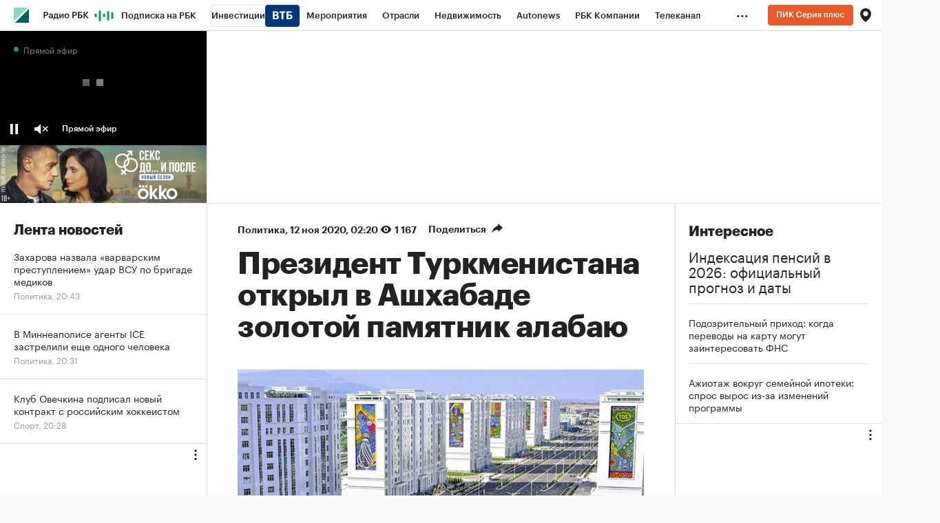

--- FILE ---
content_type: text/html; charset=UTF-8
request_url: https://www.rbc.ru/rbcfreenews/5fac6bfe9a7947b7d68ae265
body_size: 35520
content:
<!DOCTYPE html>


<html lang="ru" >
<head>
    <meta http-equiv="Content-Type" content="text/html; charset=utf-8">
    <meta http-equiv="X-UA-Compatible" content="IE=edge,chrome=1">
    <meta http-equiv="Cache-Control" content="no-cache">
    <meta name="viewport" content="width=device-width, initial-scale=1.0, user-scalable=no, minimum-scale=1.0, maximum-scale=1.0">
    <meta name="HandheldFriendly" content="True">
    <meta name="format-detection" content="telephone=no">
    <meta name="format-detection" content="address=no">

    
    
    
    

            <title>Президент Туркменистана открыл в Ашхабаде золотой памятник алабаю — РБК</title>

<meta name="title" content="Президент Туркменистана открыл в Ашхабаде золотой памятник алабаю — РБК"/>
<meta name="description" content="Президент Туркменистана Гурбангулы Бердымухамедов принял участие в открытии золотого памятника собаке породы алабай (среднеазиатская овчарка). Об этом сообщает агентство новостей Туркменистан ..."/>
<meta name="keywords" content="Президент, Туркменистан, Памятник, Агентство, Среднеазиатский, Животное, Бердымухамед, Просматриваться, Чистокровный, Официальный, Метровый, Постамент, Подчеркнуть, Гурбангул, Считаться, Почтение, Бердымухамедов, Владимир, Достояние, Составлять"/>
<meta name="copyright" content="«РосБизнесКонсалтинг»"/>
<meta name="robots" content="index, follow">

<meta property="og:title" content="Президент Туркменистана открыл в Ашхабаде золотой памятник алабаю"/>
<meta property="og:type" content="article"/>
<meta property="og:url" content="https://www.rbc.ru/rbcfreenews/5fac6bfe9a7947b7d68ae265"/>
<meta property="og:image" content="https://s0.rbk.ru/v6_top_pics/media/img/8/74/756051368565748.jpg"/>
<meta property="og:description" content="Президент Туркменистана Гурбангулы Бердымухамедов принял участие в открытии золотого памятника собаке породы алабай (среднеазиатская овчарка). Об этом сообщает агентство новостей Туркменистан ..."/>
<meta property="og:site_name" content="РБК"/>

<meta name="twitter:card" content="summary_large_image"/>
<meta name="twitter:site" content="@ru_rbc"/>
<meta name="twitter:creator" content="@ru_rbc"/>
<meta name="twitter:title" content="Президент Туркменистана открыл в Ашхабаде золотой памятник алабаю"/>
<meta name="twitter:description" content="Президент Туркменистана Гурбангулы Бердымухамедов принял участие в открытии золотого памятника собаке породы алабай (среднеазиатская овчарка). Об этом сообщает агентство новостей Туркменистан ..."/>
<meta name="twitter:image" content="https://s0.rbk.ru/v6_top_pics/media/img/9/46/756051588998469.jpg"/>
<meta name="twitter:image:alt" content="РБК – новости в реальном времени"/>
<meta name="vk:image" content="https://s0.rbk.ru/v6_top_pics/media/img/6/42/756051368573426.jpg" />

<link rel="canonical" href="https://www.rbc.ru/rbcfreenews/5fac6bfe9a7947b7d68ae265"/>

<link rel="amphtml" href="https://amp.rbc.ru/rbcnews/rbcfreenews/5fac6bfe9a7947b7d68ae265">

<meta http-equiv="Reply-to" content="webmaster@rbc.ru"/>




    
                
    <script type="application/ld+json">
        {
            "@context": "https://schema.org",
            "@type": "BreadcrumbList",
            "itemListElement": [{
                "@type": "ListItem",
                "position": 1,
                "name": "✅РБК",
                "item": "https://www.rbc.ru/"
            },{
                "@type": "ListItem",
                "position": 2,
                "name": "✅Политика",
                "item": "https://www.rbc.ru/rubric/politics"
            },{
                "@type": "ListItem",
                "position": 3,
                "name": "✅Президент Туркменистана открыл в Ашхабаде золотой памятник алабаю",
                "item": "https://www.rbc.ru/rbcfreenews/5fac6bfe9a7947b7d68ae265"
            }]
        }
    </script>
        
            

<meta property="yandex_recommendations_image" content="https://s0.rbk.ru/v6_top_pics/resized/1200xH/media/img/9/46/756051588998469.jpg"/><meta property="yandex_recommendations_category" content="Политика"/>


                
            <link id="link-favicon" rel="icon" type="image/png" href="//s.rbk.ru/v10_rbcnews_static/common/common-10.11.22/images/favicon.png">
    
            <link rel="apple-touch-icon" sizes="60x60" href="//s.rbk.ru/v10_rbcnews_static/common/common-10.11.22/images/apple-touch-icon-60x60.png">
        <link rel="apple-touch-icon" sizes="76x76" href="//s.rbk.ru/v10_rbcnews_static/common/common-10.11.22/images/apple-touch-icon-76x76.png">
        <link rel="apple-touch-icon" sizes="120x120" href="//s.rbk.ru/v10_rbcnews_static/common/common-10.11.22/images/apple-touch-icon-120x120.png">
        <link rel="apple-touch-icon" sizes="152x152" href="//s.rbk.ru/v10_rbcnews_static/common/common-10.11.22/images/apple-touch-icon-152x152.png">
        <link rel="apple-touch-icon" sizes="180x180" href="//s.rbk.ru/v10_rbcnews_static/common/common-10.11.22/images/apple-touch-icon-180x180.png">
        <link rel="icon" type="image/png" sizes="192x192" href="//s.rbk.ru/v10_rbcnews_static/common/common-10.11.22/images/android-chrome-192x192.png">
        <link rel="icon" type="image/png" sizes="512x512" href="//s.rbk.ru/v10_rbcnews_static/common/common-10.11.22/images/android-chrome-512x512.png">
        <link rel="mask-icon" href="//s.rbk.ru/v10_rbcnews_static/common/common-10.11.22/images/safari-pinned-tab.svg" color="#999999">
        <meta name="msapplication-TileColor" content="#ffffff">
        <meta name="msapplication-TileImage" content="//s.rbk.ru/v10_rbcnews_static/common/common-10.11.22/images/mstile-144x144.png">
        <meta name="msapplication-square70x70logo" content="//s.rbk.ru/v10_rbcnews_static/common/common-10.11.22/images/mstile-70x70.png">
        <meta name="msapplication-square150x150logo" content="//s.rbk.ru/v10_rbcnews_static/common/common-10.11.22/images/mstile-150x150.png">
        <meta name="msapplication-square310x310logo" content="//s.rbk.ru/v10_rbcnews_static/common/common-10.11.22/images/mstile-310x310.png">
        <meta name="msapplication-wide310x150logo" content="//s.rbk.ru/v10_rbcnews_static/common/common-10.11.22/images/mstile-310x150.png">
    
        <link rel="preload" href="//s.rbk.ru/v10_rbcnews_static/common/common-10.11.22/styles/build/_common.css" media="screen" as="style">
    <link rel="stylesheet" href="//s.rbk.ru/v10_rbcnews_static/common/common-10.11.22/styles/build/_common.css" media="screen">
    <link rel="stylesheet" href="//s.rbk.ru/v10_rbcnews_static/common/common-10.11.22/styles/build/_print.css" media="print">
    <link rel="preload" href="//s.rbk.ru/v10_rbcnews_static/common/common-10.11.22/fonts/GraphikRBCLC/GraphikRBCLC-Regular.woff2" as="font" type="font/woff2" crossorigin="anonymous">
    <link rel="preload" href="//s.rbk.ru/v10_rbcnews_static/common/common-10.11.22/fonts/GraphikRBCLC/GraphikRBCLC-Medium.woff2" as="font" type="font/woff2" crossorigin="anonymous">
    <link rel="preload" href="//s.rbk.ru/v10_rbcnews_static/common/common-10.11.22/fonts/GraphikRBCLC/GraphikRBCLC-Semibold.woff2" as="font" type="font/woff2" crossorigin="anonymous">
    <link rel="preload" href="//s.rbk.ru/v10_rbcnews_static/common/common-10.11.22/fonts/GraphikRBCLC/GraphikRBCLC-Bold.woff2" as="font" type="font/woff2" crossorigin="anonymous">
            <link rel="preload" href="//s.rbk.ru/v10_rbcnews_static/common/common-10.11.22/fonts/KazimirTextRBC/KazimirTextRBC-Regular.woff2" as="font" type="font/woff2" crossorigin="anonymous">
        <link rel="preload" href="//s.rbk.ru/v10_rbcnews_static/common/common-10.11.22/fonts/KazimirTextRBC/KazimirTextRBC-Semibold.woff2" as="font" type="font/woff2" crossorigin="anonymous">
        <link rel="preload" href="//s.rbk.ru/v10_rbcnews_static/common/common-10.11.22/fonts/build/_common-fonts.css" media="screen" as="style">
    <link rel="stylesheet" href="//s.rbk.ru/v10_rbcnews_static/common/common-10.11.22/fonts/build/_common-fonts.css" media="screen">

    
        <link rel="preload" href="//s.rbk.ru/v10_rbcnews_static/rbcnews-10.7.27/styles/build/_main.css" media="screen" as="style"/>
    <link rel="stylesheet" href="//s.rbk.ru/v10_rbcnews_static/rbcnews-10.7.27/styles/build/_main.css" media="screen"/>
    <link rel="stylesheet" href="//s.rbk.ru/v10_rbcnews_static/rbcnews-10.7.27/styles/build/_print.css" media="print"/>

            <link rel="preload" href="//s.rbk.ru/v10_rbcnews_static/common/common-10.11.22/styles/build/pages/_news.css" media="screen" as="style">
    <link rel="stylesheet" href="//s.rbk.ru/v10_rbcnews_static/common/common-10.11.22/styles/build/pages/_news.css"  media="screen">

    <link rel="preload" href="//s.rbk.ru/v10_rbcnews_static/rbcnews-10.7.27/styles/build/pages/_news.css" media="screen" as="style"/>
    <link rel="stylesheet" href="//s.rbk.ru/v10_rbcnews_static/rbcnews-10.7.27/styles/build/pages/_news.css"  media="screen"/>

            <link rel="preload" href="//s.rbk.ru/v10_rbcnews_static/common/common-10.11.22/scripts/vendor/jquery/jquery-3.5.1.min.js" as="script">
        <script src="//s.rbk.ru/v10_rbcnews_static/common/common-10.11.22/scripts/vendor/jquery/jquery-3.5.1.min.js"></script>
    
    <link rel="preload" href="//s.rbk.ru/v10_rbcnews_static/common/common-10.11.22/scripts/build/_core.js" as="script">
    <script src="//s.rbk.ru/v10_rbcnews_static/common/common-10.11.22/scripts/build/_core.js"></script>

                <script>
            window.foxConfig = {
                project: 'news',
                useVideo: true,
                useFallback: true,
                useWeboramaSegments: true,
                useHeaderBidding: true,
                useInformerClass: true,
                page: 'default',
                abTestKey: '10.4Z',
            };
        </script>

                        
        
                    <script>
                const additionalTargetingParameters = [
                    {
                        title: 'puid3',
                        value: 'old'
                    },
                    {
                        title: 'puid4',
                        value: 'unauth'
                    },
                ];

                let targetingParameters = [], autoTargetingParameters = [];

                try {
                    targetingParameters = (JSON.parse('[]') || []);
                    autoTargetingParameters = (JSON.parse('[]') || []);
                } catch (error){
                    console.warn('Fox: targetingParameters or autoTargetingParameters has error');
                }

                window.foxConfig.targetingParameters = targetingParameters;
                window.foxConfig.autoTargetingParameters = autoTargetingParameters;
                window.foxConfig.useAutoTargetingParameters = true;

                if (window.foxConfig.targetingParameters.length) {
                    window.foxConfig.targetingParameters = [
                        ...window.foxConfig.targetingParameters,
                        ...additionalTargetingParameters
                    ]
                } else {
                    window.foxConfig.targetingParameters = additionalTargetingParameters;
                }
            </script>
        
        <script type="text/javascript">
    window.foxConfig.backOffice = [{"place_name":"after_topline_inner","refresh_timeout":1,"max_refresh_count":0,"activation":"instant","tab_refresh":false,"viewable_only":false,"is_disabled":false},{"place_name":"in_newsline_inner","refresh_timeout":1,"max_refresh_count":0,"activation":"instant","tab_refresh":false,"viewable_only":false,"is_disabled":false},{"place_name":"right_1_inner","refresh_timeout":1,"max_refresh_count":0,"activation":"instant","tab_refresh":false,"viewable_only":false,"is_disabled":false},{"place_name":"skyscraper_inner","refresh_timeout":1,"max_refresh_count":0,"activation":"instant","tab_refresh":false,"viewable_only":false,"is_disabled":false},{"place_name":"right_2_inner","refresh_timeout":1,"max_refresh_count":0,"activation":"instant","tab_refresh":false,"viewable_only":false,"is_disabled":false},{"place_name":"in_newsline_more_inner","refresh_timeout":1,"max_refresh_count":0,"activation":"instant","tab_refresh":false,"viewable_only":false,"is_disabled":false},{"place_name":"after_topline_more_inner","refresh_timeout":1,"max_refresh_count":0,"activation":"instant","tab_refresh":false,"viewable_only":false,"is_disabled":false},{"place_name":"informer-inner (auto-1)","refresh_timeout":5,"max_refresh_count":0,"activation":"default","tab_refresh":false,"viewable_only":true,"is_disabled":false},{"place_name":"informer-inner (realty-1)","refresh_timeout":5,"max_refresh_count":0,"activation":"default","tab_refresh":false,"viewable_only":true,"is_disabled":false},{"place_name":"native-video-for-incut","refresh_timeout":1,"max_refresh_count":0,"activation":"instant","tab_refresh":false,"viewable_only":false,"is_disabled":false},{"place_name":"freezer_inner","refresh_timeout":1,"max_refresh_count":0,"activation":"instant","tab_refresh":false,"viewable_only":false,"is_disabled":false},{"place_name":"freezer_inner-fallback","refresh_timeout":1,"max_refresh_count":0,"activation":"instant","tab_refresh":false,"viewable_only":false,"is_disabled":false},{"place_name":"enter_scroller_inner_mobile","refresh_timeout":1,"max_refresh_count":0,"activation":"instant","tab_refresh":false,"viewable_only":false,"is_disabled":false},{"place_name":"after_topline_inner_mobile_more","refresh_timeout":1,"max_refresh_count":0,"activation":"instant","tab_refresh":false,"viewable_only":false,"is_disabled":false}];
    RA.config.set('banners.preroll', {"live":"https:\/\/yandex.ru\/ads\/adfox\/226279\/getCode?","content_video":"https:\/\/yandex.ru\/ads\/adfox\/226279\/getCode?","live_add_puid":true,"content_video_add_puid":true});
</script>

        
    <!-- Заглушка для поддержания корректной работы common -->
    <script>
        RA.config.set('fox', true);
        RA.config.set('fox-video', true);
        RA.repo.banner = {
            isHalt: function() {
                return false;
            },
            getService: function() {
                return {
                    getPlaces: function() {
                        return [];
                    },
                    createPlaceholder: function(){
                        return null;
                    }
                }
            },
            addFloatTargetingKeyValue: function() {},
            addFloatHideBanners: function() {},
            setTargeting: function() {},
            addEventListener: function() {},
            removeEventListener: function() {},
            run: function() {},
            refresh: function() {},
            clear: function() {},
            exclusiveValue: function() {},
            checkAdBlock: function() {
                return 1;
            },
            clearTargeting: function() {},
            getFloatHideBanners: function() {},
            disableRefresh: function() {},
            EVENTS: {}
        };

        const helpers = window.RA.repo.helpers;
        let hashCode = 0;
        if (helpers && helpers.hashCode) {
            hashCode = helpers.hashCode(RA.repo.banner.checkAdBlock.toString());
        }

        window.RA.config.set('bHashCode', hashCode);
    </script>
    <script>
        (function(){
            function defineScript ({ src, async, defer }) {
                return new Promise((resolve, reject) => {
                    const tag = document.createElement('script');

                    tag.type = 'text/javascript';
                    tag.src = src;

                    tag.async = !!async;

                    if(defer){
                        tag.defer = true;
                    }

                    tag.onload = resolve;
                    tag.onerror = reject;

                    document.head.appendChild(tag);
                });
            }

            window.foxState = {
                loaded: null,
            };
            defineScript({
                src: '//s.rbk.ru/v2_rbcbanners_static/rbcbanners-2.1.60/fox/build/app.js',
                                defer: true,
                            }).then(function(){
                window.foxState.loaded = true;
                document.dispatchEvent(new CustomEvent('foxLoaded'));
            }).catch(function(){
                const errorType = 'loaderError';
                document.dispatchEvent(new CustomEvent('foxError', {
                    detail: {
                        type: errorType,
                    },
                }));
                window.foxState.foxError = errorType;
                window.foxState.loaded = false;
            });
        })();
    </script>

    
    <script>
        RA.version = 10;
        RA.env = ('production' || 'production'); // develop, test, staging, production
        RA.config.set('device.isMobile', false);
        RA.config.set('device.isApp', false);
        RA.config.set('ajax.prefix', '/v10/');
        RA.config.set('layout.mainMenuHeight', 105);
        RA.config.set('layout.toplineHeight', 45);
        RA.config.set('layout.headerHeight', 60);
        RA.config.set('layout.layoutMinBreakpoint', 1260);
        RA.config.set('layout.layoutMinWidth', 980);
        RA.config.set('layout.bottomBannerHeight', 250);
        RA.config.set('layout.billboardHeight', 250);
        RA.config.set('layout.isLogoBW', false);
        RA.config.set('layout.templatePath', 'public');
        RA.config.set('urls.common_static', '//s.rbk.ru/v10_rbcnews_static/common/common-10.11.22/');
        RA.config.set('urls.static', '//s.rbk.ru/v10_rbcnews_static/rbcnews-10.7.27/');
        RA.config.set('urls.image', 'https://s.rbk.ru/v10_rbcnews_static/current/images/');
        RA.config.set('domain', '.rbc.ru');
        RA.config.set('domainAuth', 'https://auth.rbc.ru');
        RA.config.set('domainApigw', 'https://apigw.rbc.ru');
        RA.config.set('pro.cookie', '');
        RA.config.set('video.off', false);
        RA.config.set('paywall.user.logined', false);
        RA.config.set('paywall.user.paid', false);
        RA.config.set('mainPage', false);
        RA.config.set('showBanners', true);
        RA.config.set('noVideo', false);
        RA.config.set('disableThirdPartyScripts', false);
        RA.config.set('split', 'Z');
        RA.config.set('yandexCaptchaKey', 'ysc1_Kd1HVgncMR21IKbmWHeEcFYVwfb6pSyxbicSghwcc196899e');
		RA.config.set('proProjectUrl', 'https://pro.rbc.ru');
    </script>

                    
    <script>
        RA.config.set('region', '');
            </script>
        <script>
        RA.config.set('newslist', ["6974fb589a79471ac5d09092","6974f9289a7947e60a84a2ad","6974ee749a7947d85d863ce1","6974f7bf9a79470805160952","6974fd039a79470e0c1c1d57","6974f8dc9a79479fc9cd6783","6974eb649a79474093748678","6974ea6e9a7947a4fc62fb92","6974c6ce9a794795cd1eea0d","6974dcd29a7947206d92493f","6974be2a9a79474321993578","6974daf29a79477d41277a15","6974da6f9a79477d41277a12","6974bd489a794761fa7b6727","6974d2919a794700b2f2de09","6974d1319a7947e980779834","6974d3079a7947fcb424e48f","6974cb769a794797f7434c18","6974c7b19a79478d56ff4ec6","6974ca559a79473eea7d72b1"]);
        RA.config.set('newsTypeList', {"6974fb589a79471ac5d09092":"short_news","6974f9289a7947e60a84a2ad":"short_news","6974ee749a7947d85d863ce1":"article","6974f7bf9a79470805160952":"short_news","6974fd039a79470e0c1c1d57":"article","6974f8dc9a79479fc9cd6783":"article","6974eb649a79474093748678":"article","6974ea6e9a7947a4fc62fb92":"short_news","6974c6ce9a794795cd1eea0d":"photoreport","6974dcd29a7947206d92493f":"article","6974be2a9a79474321993578":"article","6974daf29a79477d41277a15":"article","6974da6f9a79477d41277a12":"article","6974bd489a794761fa7b6727":"short_news","6974d2919a794700b2f2de09":"article","6974d1319a7947e980779834":"short_news","6974d3079a7947fcb424e48f":"article","6974cb769a794797f7434c18":"article","6974c7b19a79478d56ff4ec6":"article","6974ca559a79473eea7d72b1":"article"});
            </script>

                    <meta name="apple-itunes-app" content="app-id=483524731">
    
    <meta name="theme-color" content="#11BB88"/>
    <link rel="manifest" href="//s.rbk.ru/v10_rbcnews_static/rbcnews-10.7.27/app/manifest.json">
    
    
    <script>
        RA.config.set('appPushDomain', 'https://app.rbc.ru/');
        RA.config.set('apnPushDomen', 'https://app.rbc.ru');
        RA.config.set('apnWebsitePushId', 'web.ru.rbc.top');
        RA.config.set('messagingSenderId', '644988820153');
        RA.config.set('user.region', 'world');
        RA.config.set('layout.mainMenuHeight', 45);
        RA.config.set('newsfeed.loadTabNick', 'rbcnews.uploaded');
        RA.config.set('newsfeed.removeHiddingNews', true);
        RA.config.set('project', 'rbc');
        RA.config.set('pagename', 'news');
        RA.config.set('projectUrl', 'https://www.rbc.ru');
        RA.config.set('visitedPagesEnabled', true);
        RA.config.set('trackingRequestIsEnabled', true);
        RA.config.set('maxPinnedStoriesCount', 1);
        RA.config.set('newDesignExperiment', 1);

        try {
            RA.config.set('criticalPlacements', JSON.parse('{    "mtsOnbordingAida": {      "enabled": false,      "showCount": 5,      "blockUrl": "http://mts-marketolog.rbc.ru/?utm_source=rbc&utm_medium=banner&utm_campaign=rbc_banner_floorad_1&erid=Pb3XmBtzt74NLb5PG7ECU7KVXCJ1uNwHRCsQear",      "buttonUrl": "http://mts-marketolog.rbc.ru/?utm_source=rbc&utm_medium=banner&utm_campaign=rbc_banner_floorad_1&erid=Pb3XmBtzt74NLb5PG7ECU7KVXCJ1uNwHRCsQear",      "disableDate": "2022-12-31 11:00"    }  } '));
        }
        catch (e) {
            console.log('Critical placements error: ', e);
        }

                    RA.config.set('abtest', '10.4Z');
        
        
         RA.config.set('pollPopup.shouldRun', true);
 RA.config.set('pollPopupMobile.shouldRun', false);

        const newDesignSplitCookie = document.cookie.match('(^|;)\\s*split\\s*=\\s*([^;]+)')?.pop() || '';

        if(newDesignSplitCookie === 'A'){
          window.yaParams = window.yaParams || {};
          Object.assign(window.yaParams, {
            'ab_test_main10': 'my_rbc_beta_old',
          });
        }

        /**
         *
         */
        window.utmMarkerConfig = {
          source: 'rbc.ru',
          term: '10.4Z_noauth'
        };
    </script>


    <script>
        window.utmMarkerConfig = Object.assign(window.utmMarkerConfig,{
            from: 'article_body',
            campaign: 'inarticle_5fac6bfe9a7947b7d68ae265',
        });
    </script>

        </head>
<body
                data-rm-document-type="short_news"
        data-page="news"
    class="free "
>

        <noscript>
        <style>
            :root {
                --auto-if-no-script: auto;
                --none-if-no-script: none;
                --block-if-no-script: block;
                --zero-if-no-script: 0;
                --one-if-no-script: 1;
            }
        </style>
    </noscript>

        <span class="g-mobile-detector g-mobile"></span>
    <span class="g-tablet-detector g-tablet"></span>
    <span class="g-desktop-small-detector g-desktop-small"></span>
    <span class="g-desktop-detector g-desktop"></span>

        <a href="#maincontent" class="main-content-link l-window js-skip-to-content" tabindex="1">Перейти к основному контенту</a>

            <div id="js_ra_notifications" class="ra-notifications"></div>
    
                                            <header class="topline__wrapper js-topline-wrapper topline__wrapper_min">
                    <div class="topline l-window js-topline js-filter-lock-block">
                            <div class="topline__inner l-row js-topline"><div class="topline__left js-topline-left"><span class="topline__logo-block"><a class="topline__logo" href="https://www.rbc.ru/"></a><div class="fox-tail fox-tail_topline-logo g-desktop-visible g-tablet-visible g-mobile-orientation-all-hidden"
                    data-role="fox-tail"
                        data-unit="topline_logo_inner"
        style="width: 22px; height: 22px;"
         data-force-observe="1"
    ></div><div class="fox-tail fox-tail_topline-logo g-mobile-orientation-all-visible"
                    data-role="fox-tail"
                        data-unit="topline_logo_inner_mobile"
        style="width: 22px; height: 22px;"
         data-force-observe="1"
    ></div></span>    
                                                                                <div
                class="
                    doodle doodle_mobile
                    
                    is-topline js-doodle
                     js-yandex-counter"
                data-rm-data-element='{"projectNick":"rbcnews","documentType":null,"documentId":null,"index":null,"href":"https:\/\/www.rbc.ru\/story\/68822f889a79475439ba67bb?from=topline","image":true,"text":null}'
                data-rm-data-block='{"formatType":"","formatSize":"","publisherNick":"topline"}'
                                    data-yandex-show="doodle_show"
                                >
                <a class="
                    doodle__link js-doodle-link
                     js-yandex-counter"
                                            href="https://www.rbc.ru/story/68822f889a79475439ba67bb?from=topline"
                        target="_blank"
                                                    data-yandex-name="doodle_click"
                                                                >
                    <img src="https://s0.rbk.ru/v6_top_pics/media/img/6/13/347570946207136.svg" alt="">
                </a>
                <div class="doodle__over-link"></div>
            </div>
            <div class="topline__projects-wrap js-topline-first"><nav class="topline__items-container js-topline-dropdown-container"><ul class="topline__projects"><li class="topline__item-block is-big js-topline-item"><a
            href="https://pro.rbc.ru/?from=topline_main"
            class="topline__item js-yandex-counter"
            data-yandex-name="from_topline"
            data-yandex-params='{url: "https://pro.rbc.ru/?from=topline_main"}'
            
        ><span>Подписка на РБК</span></a></li><li class="topline__item-block is-big is-outline js-topline-item"><a
            href="https://www.rbc.ru/quote?utm_source=topline"
            class="topline__item js-yandex-counter"
            data-yandex-name="from_topline"
            data-yandex-params='{url: "https://www.rbc.ru/quote?utm_source=topline"}'
            
        ><span>Инвестиции</span><span class="topline__item__image-block"><img
                        src="https://s0.rbk.ru/v6_top_pics/media/img/2/89/347628703693892.svg"
                        class="topline__item__image"
                        alt=""
                        loading="lazy"
                        decoding="async"
                    /></span></a></li><li class="topline__item-block is-big js-topline-item"><a
            href="https://events.rbc.ru/?utm_source=topline"
            class="topline__item js-yandex-counter"
            data-yandex-name="from_topline"
            data-yandex-params='{url: "https://events.rbc.ru/?utm_source=topline"}'
            
        ><span>Мероприятия</span></a></li><li class="topline__item-block is-big js-topline-item"><a
            href="https://www.rbc.ru/industries?utm_source=topline"
            class="topline__item js-yandex-counter"
            data-yandex-name="from_topline"
            data-yandex-params='{url: "https://www.rbc.ru/industries?utm_source=topline"}'
            
        ><span>Отрасли</span></a></li><li class="topline__item-block is-big js-topline-item"><a
            href="https://realty.rbc.ru/?utm_source=topline"
            class="topline__item js-yandex-counter"
            data-yandex-name="from_topline"
            data-yandex-params='{url: "https://realty.rbc.ru/?utm_source=topline"}'
            
        ><span>Недвижимость</span></a></li><li class="topline__item-block is-big js-topline-item"><a
            href="https://www.autonews.ru/?utm_source=topline"
            class="topline__item js-yandex-counter"
            data-yandex-name="from_topline"
            data-yandex-params='{url: "https://www.autonews.ru/?utm_source=topline"}'
            
        ><span>Autonews</span></a></li><li class="topline__item-block is-big js-topline-item"><a
            href="https://companies.rbc.ru/?utm_source=topline"
            class="topline__item js-yandex-counter"
            data-yandex-name="from_topline"
            data-yandex-params='{url: "https://companies.rbc.ru/?utm_source=topline"}'
            
        ><span>РБК Компании</span></a></li><li class="topline__item-block is-big js-topline-item"><a
            href="https://tv.rbc.ru/?utm_source=topline"
            class="topline__item js-yandex-counter"
            data-yandex-name="from_topline"
            data-yandex-params='{url: "https://tv.rbc.ru/?utm_source=topline"}'
            
        ><span>Телеканал</span></a></li><li class="topline__item-block is-big js-topline-item"><a
            href="https://www.rbc.ru/wine?utm_source=rbc&amp;utm_medium=menu"
            class="topline__item js-yandex-counter"
            data-yandex-name="from_topline"
            data-yandex-params='{url: "https://www.rbc.ru/wine?utm_source=rbc&amp;utm_medium=menu"}'
            
        ><span>РБК Вино</span></a></li><li class="topline__item-block is-big js-topline-item"><a
            href="https://sportrbc.ru/?utm_source=topline"
            class="topline__item js-yandex-counter"
            data-yandex-name="from_topline"
            data-yandex-params='{url: "https://sportrbc.ru/?utm_source=topline"}'
            
        ><span>Спорт</span></a></li><li class="topline__item-block is-big js-topline-item"><a
            href="https://www.rbc.ru/story/education?from=topline_menu"
            class="topline__item js-yandex-counter"
            data-yandex-name="from_topline"
            data-yandex-params='{url: "https://www.rbc.ru/story/education?from=topline_menu"}'
            
        ><span>РБК Образование</span></a></li><li class="topline__item-block is-big js-topline-item"><a
            href="https://www.rbc.ru/courses?utm_source=topline"
            class="topline__item js-yandex-counter"
            data-yandex-name="from_topline"
            data-yandex-params='{url: "https://www.rbc.ru/courses?utm_source=topline"}'
            
        ><span>РБК Курсы</span></a></li><li class="topline__item-block is-big js-topline-item"><a
            href="https://www.rbc.ru/life?utm_source=topline"
            class="topline__item js-yandex-counter"
            data-yandex-name="from_topline"
            data-yandex-params='{url: "https://www.rbc.ru/life?utm_source=topline"}'
            
        ><span>РБК Life</span></a></li><li class="topline__item-block is-big js-topline-item"><a
            href="https://trends.rbc.ru/trends/?utm_source=topline"
            class="topline__item js-yandex-counter"
            data-yandex-name="from_topline"
            data-yandex-params='{url: "https://trends.rbc.ru/trends/?utm_source=topline"}'
            
        ><span>Тренды</span></a></li><li class="topline__item-block is-big js-topline-item"><a
            href="https://style.rbc.ru/visionaries/?utm_source=rbc_topline"
            class="topline__item js-yandex-counter"
            data-yandex-name="from_topline"
            data-yandex-params='{url: "https://style.rbc.ru/visionaries/?utm_source=rbc_topline"}'
            
        ><span>Визионеры</span></a></li><li class="topline__item-block is-big js-topline-item"><a
            href="https://www.rbc.ru/national"
            class="topline__item js-yandex-counter"
            data-yandex-name="from_topline"
            data-yandex-params='{url: "https://www.rbc.ru/national"}'
            
        ><span>Национальные проекты</span></a></li><li class="topline__item-block is-big js-topline-item"><a
            href="https://www.rbc.ru/gorod/?utm_source=topline"
            class="topline__item js-yandex-counter"
            data-yandex-name="from_topline"
            data-yandex-params='{url: "https://www.rbc.ru/gorod/?utm_source=topline"}'
            
        ><span>Город</span></a></li><li class="topline__item-block is-big js-topline-item"><a
            href="https://style.rbc.ru/?utm_source=topline"
            class="topline__item js-yandex-counter"
            data-yandex-name="from_topline"
            data-yandex-params='{url: "https://style.rbc.ru/?utm_source=topline"}'
            
        ><span>Стиль</span></a></li><li class="topline__item-block is-big js-topline-item"><a
            href="https://www.rbc.ru/crypto/?utm_source=topline"
            class="topline__item js-yandex-counter"
            data-yandex-name="from_topline"
            data-yandex-params='{url: "https://www.rbc.ru/crypto/?utm_source=topline"}'
            
        ><span>Крипто</span></a></li><li class="topline__item-block is-big js-topline-item"><a
            href="https://spb.plus.rbc.ru/?utm_source=topline"
            class="topline__item js-yandex-counter"
            data-yandex-name="from_topline"
            data-yandex-params='{url: "https://spb.plus.rbc.ru/?utm_source=topline"}'
            
        ><span>РБК Бизнес-среда</span></a></li><li class="topline__item-block is-big js-topline-item"><a
            href="https://www.rbc.ru/dc/?utm_source=topline"
            class="topline__item js-yandex-counter"
            data-yandex-name="from_topline"
            data-yandex-params='{url: "https://www.rbc.ru/dc/?utm_source=topline"}'
            
        ><span>Дискуссионный клуб</span></a></li><li class="topline__item-block is-big js-topline-item"><a
            href="https://marketing.rbc.ru/?utm_source=topline"
            class="topline__item js-yandex-counter"
            data-yandex-name="from_topline"
            data-yandex-params='{url: "https://marketing.rbc.ru/?utm_source=topline"}'
            
        ><span>Исследования</span></a></li><li class="topline__item-block is-big js-topline-item"><a
            href="https://ratings.ru/?utm_source=topline"
            class="topline__item js-yandex-counter"
            data-yandex-name="from_topline"
            data-yandex-params='{url: "https://ratings.ru/?utm_source=topline"}'
            
        ><span>Кредитные рейтинги</span></a></li><li class="topline__item-block is-big js-topline-item"><a
            href="https://biztorg.ru/?utm_source=topline"
            class="topline__item js-yandex-counter"
            data-yandex-name="from_topline"
            data-yandex-params='{url: "https://biztorg.ru/?utm_source=topline"}'
            
        ><span>Франшизы</span></a></li><li class="topline__item-block is-big js-topline-item"><a
            href="https://www.rbc.ru/newspaper/?utm_source=topline"
            class="topline__item js-yandex-counter"
            data-yandex-name="from_topline"
            data-yandex-params='{url: "https://www.rbc.ru/newspaper/?utm_source=topline"}'
            
        ><span>Газета</span></a></li><li class="topline__item-block is-big js-topline-item"><a
            href="https://spbspecials.rbc.ru/?utm_source=topline"
            class="topline__item js-yandex-counter"
            data-yandex-name="from_topline"
            data-yandex-params='{url: "https://spbspecials.rbc.ru/?utm_source=topline"}'
            
        ><span>Спецпроекты СПб</span></a></li><li class="topline__item-block is-big js-topline-item"><a
            href="https://spb-bc.rbc.ru/?utm_source=topline"
            class="topline__item js-yandex-counter"
            data-yandex-name="from_topline"
            data-yandex-params='{url: "https://spb-bc.rbc.ru/?utm_source=topline"}'
            
        ><span>Конференции СПб</span></a></li><li class="topline__item-block is-big js-topline-item"><a
            href="https://specialists.ru/?utm_source=topline"
            class="topline__item js-yandex-counter"
            data-yandex-name="from_topline"
            data-yandex-params='{url: "https://specialists.ru/?utm_source=topline"}'
            
        ><span>Спецпроекты</span></a></li><li class="topline__item-block is-big js-topline-item"><a
            href="https://corp.rescore.online/?utm_source=topline"
            class="topline__item js-yandex-counter"
            data-yandex-name="from_topline"
            data-yandex-params='{url: "https://corp.rescore.online/?utm_source=topline"}'
            
        ><span>Проверка контрагентов</span></a></li><li class="topline__item-block is-big js-topline-item"><a
            href="https://esg-index.rbc.ru/"
            class="topline__item js-yandex-counter"
            data-yandex-name="from_topline"
            data-yandex-params='{url: "https://esg-index.rbc.ru/"}'
            
        ><span>ESG-индекс</span></a></li><li class="topline__item-block is-big js-topline-item"><a
            href="https://www.rbc.ru/rubric/politics?utm_source=topline"
            class="topline__item js-yandex-counter"
            data-yandex-name="from_topline"
            data-yandex-params='{url: "https://www.rbc.ru/rubric/politics?utm_source=topline"}'
            
        ><span>Политика</span></a></li><li class="topline__item-block is-big js-topline-item"><a
            href="https://www.rbc.ru/rubric/economics?utm_source=topline"
            class="topline__item js-yandex-counter"
            data-yandex-name="from_topline"
            data-yandex-params='{url: "https://www.rbc.ru/rubric/economics?utm_source=topline"}'
            
        ><span>Экономика</span></a></li><li class="topline__item-block is-big js-topline-item"><a
            href="https://www.rbc.ru/rubric/business?utm_source=topline"
            class="topline__item js-yandex-counter"
            data-yandex-name="from_topline"
            data-yandex-params='{url: "https://www.rbc.ru/rubric/business?utm_source=topline"}'
            
        ><span>Бизнес</span></a></li><li class="topline__item-block is-big js-topline-item"><a
            href="https://www.rbc.ru/rubric/technology_and_media?utm_source=topline"
            class="topline__item js-yandex-counter"
            data-yandex-name="from_topline"
            data-yandex-params='{url: "https://www.rbc.ru/rubric/technology_and_media?utm_source=topline"}'
            
        ><span>Технологии и медиа</span></a></li><li class="topline__item-block is-big js-topline-item"><a
            href="https://www.rbc.ru/rubric/finances?utm_source=topline"
            class="topline__item js-yandex-counter"
            data-yandex-name="from_topline"
            data-yandex-params='{url: "https://www.rbc.ru/rubric/finances?utm_source=topline"}'
            
        ><span>Финансы</span></a></li><li class="topline__item-block is-big js-topline-item"><a
            href="https://cash.rbc.ru/?utm_source=topline"
            class="topline__item js-yandex-counter"
            data-yandex-name="from_topline"
            data-yandex-params='{url: "https://cash.rbc.ru/?utm_source=topline"}'
            
        ><span>Рынок наличной валюты</span></a></li></ul></nav><nav class="topline__more"><ul class="topline__item__wrap"></ul><div class="topline__dropdown"><a href="" class="topline__dropdown__handle js-topline-dropdown">
                            ...
                        </a><div class="topline__dropdown__list js-topline-dropdown-list"><ul class="topline__dropdown__list__inner js-topline-dropdown-list-inner"></ul></div></div></nav></div></div><div class="topline__right"><div class="topline__branding__wrapper js-topline-branding
            "
             data-items='[{"id":"6953b6659a794792d3005af1","hide_for_paid_users":true,"descriptor":null,"descriptor_md":null,"url_for_desktop":"https:\/\/pik.rbc.ru\/?utm_source=rbc&utm_medium=banner&utm_campaign=pik23_button_rbc&erid=2SDnjehW33e","url_for_mobile":"https:\/\/pik.rbc.ru\/?utm_source=rbc&utm_medium=banner&utm_campaign=pik23_button_rbc&erid=2SDnjehW33e","hide_plate_on_click":false,"advertiser":null,"advertiser_md":null,"publish_date_t":1767214801,"publish_date":"Thu, 01 Jan 2026 00:00:01 +0300","first_publish_date_t":1767214801,"first_publish_date":"Thu, 01 Jan 2026 00:00:01 +0300","modif_date_t":1767094056,"modif_date":"Tue, 30 Dec 2025 14:27:36 +0300","create_date_t":1767093860,"create_date":"Tue, 30 Dec 2025 14:24:20 +0300","end_date_t":1798750799,"end_date":"Thu, 31 Dec 2026 23:59:59 +0300","pixel_block":{"pixels":[{"pixel":null}]},"projects_for_show":{"rbcnews":true,"rbctv":false,"autonews":false,"crypto":false,"quote":false,"trends":false,"sport":false,"neweconomy":false,"style":false,"realty":true,"conferences":false,"life":false,"rbcplus":false,"bc3":false,"auto":false},"myrbc_logo_block":{"url_image_desktop":"https:\/\/pik.rbc.ru\/?utm_source=rbc&utm_medium=banner&utm_campaign=pik23_button_rbc&erid=2SDnjehW33e","url_image_mobile":"https:\/\/pik.rbc.ru\/?utm_source=rbc&utm_medium=banner&utm_campaign=pik23_button_rbc&erid=2SDnjehW33e","image_logo_mobile":{"type":"image","title":"","url":"https:\/\/s0.rbk.ru\/v6_top_pics\/media\/img\/5\/12\/347670940107125.svg","description":"","description_md":"","short_description":"","image_type":"photo","image_type_name":"\u0424\u043e\u0442\u043e","extension":".svg","aspect_ratio":4.1333333333300004,"width":124,"height":30,"source":"","export":true,"path":"347670940107125.svg","path_webp":"","url_webp":null,"alt":null},"image_logo_desktop":{"type":"image","title":"","url":"https:\/\/s0.rbk.ru\/v6_top_pics\/media\/img\/4\/62\/347670940056624.svg","description":"","description_md":"","short_description":"","image_type":"photo","image_type_name":"\u0424\u043e\u0442\u043e","extension":".svg","aspect_ratio":4.1333333333300004,"width":124,"height":30,"source":"","export":true,"path":"347670940056624.svg","path_webp":"","url_webp":null,"alt":null}},"image_for_desktop":{"type":"image","title":"","url":"https:\/\/s0.rbk.ru\/v6_top_pics\/media\/img\/1\/14\/347670939983141.svg","description":"","description_md":"","short_description":"","image_type":"photo","image_type_name":"\u0424\u043e\u0442\u043e","extension":".svg","aspect_ratio":4.1333333333300004,"width":124,"height":30,"source":"","export":true,"path":"347670939983141.svg","path_webp":"","url_webp":null,"alt":null},"image_for_mobile":{"type":"image","title":"","url":"https:\/\/s0.rbk.ru\/v6_top_pics\/media\/img\/8\/03\/347670939934038.svg","description":"","description_md":"","short_description":"","image_type":"photo","image_type_name":"\u0424\u043e\u0442\u043e","extension":".svg","aspect_ratio":4.1333333333300004,"width":124,"height":30,"source":"","export":true,"path":"347670939934038.svg","path_webp":"","url_webp":null,"alt":null}}]'><div class="topline__branding__content
    js-pixel-loader"
    data-pixels-on-show='[{"pixel":null}]'><a class="topline__branding__link g-desktop g-tablet"
                            href="https://pik.rbc.ru/?utm_source=rbc&amp;utm_medium=banner&amp;utm_campaign=pik23_button_rbc&amp;erid=2SDnjehW33e"
                target="_blank"
            ><img class="topline__branding__image" width="124" height="30" src="https://s0.rbk.ru/v6_top_pics/media/img/1/14/347670939983141.svg" alt="branding image"></a><a class="topline__branding__link g-mobile"
                            href="https://pik.rbc.ru/?utm_source=rbc&amp;utm_medium=banner&amp;utm_campaign=pik23_button_rbc&amp;erid=2SDnjehW33e"
                target="_blank"
            ><img class="topline__branding__image" width="124" height="30" src="https://s0.rbk.ru/v6_top_pics/media/img/8/03/347670939934038.svg" alt="branding image"></a></div></div><div class="topline__region-block"><span class="topline__region__icon-block js-topline-item"><button class="topline__region__icon-link js-regions-toggle__handler"><span class="js-region-current"><span class="topline__region__icon"></span></span></button></span><div class="topline__region js-topline-sub js-regions-toggle"><div class="topline__region__wrap"><nav class="topline__region__inner"><div class="topline__region__detector g-hidden js-region-detector"><div class="topline__region__detector__text">Ваше местоположение <span class="topline__region__title js-region-detector-title"></span>?</div><a href="#" class="topline__region__detector__button js-region-detector-button" data-answer="yes">Да</a><a href="#" class="topline__region__detector__link js-region-detector-button" data-answer="no">Выбрать другое</a></div><ul class="topline__region__submenu g-hidden js-region-submenu"><li class="topline__region__item"><a href="//www.rbc.ru/" class="topline__region__link js-region-item js-topline-sub-item bold active" data-id="world">
                                    Весь мир
                                </a></li><li class="topline__region__item"><a href="//www.rbc.ru/" class="topline__region__link js-region-item js-topline-sub-item bold" data-id="spb_sz" data-cookie="russia/sankt-peterburg_i_oblast" data-title="Санкт-Петербург и область" data-url="http://www.rbc.ru/">
                                    Санкт-Петербург и область
                                </a></li><li class="topline__region__item"><a href="//ekb.rbc.ru/" class="topline__region__link js-region-item js-topline-sub-item bold" data-id="ekb" data-cookie="russia/sverdlovskaya_obl" data-title="Екатеринбург" data-url="http://ekb.rbc.ru/">
                                    Екатеринбург
                                </a></li><li class="topline__region__item"><a href="//nsk.rbc.ru/" class="topline__region__link js-region-item js-topline-sub-item bold" data-id="nsk" data-cookie="russia_sfo" data-title="Новосибирск" data-url="http://nsk.rbc.ru/">
                                    Новосибирск
                                </a></li><li class="topline__region__item"><a href="//omsk.rbc.ru/" class="topline__region__link js-region-item js-topline-sub-item bold" data-id="omsk" data-cookie="russia/omskaya_obl" data-title="Омск" data-url="http://omsk.rbc.ru/">
                                    Омск
                                </a></li><div class="topline__region__line"></div><li class="topline__region__item"><a href="//ufa.rbc.ru/" class="topline__region__link js-region-item js-topline-sub-item" data-id="ufa" data-cookie="russia/bashkortostan" data-title="Башкортостан" data-url="http://ufa.rbc.ru/">
                                    Башкортостан
                                </a></li><li class="topline__region__item"><a href="//vo.rbc.ru/" class="topline__region__link js-region-item js-topline-sub-item" data-id="vo" data-cookie="russia/vologodskaya_obl" data-title="Вологодская область" data-url="http://vo.rbc.ru/">
                                    Вологодская область
                                </a></li><li class="topline__region__item"><a href="//kaliningrad.rbc.ru/" class="topline__region__link js-region-item js-topline-sub-item" data-id="kaliningrad" data-cookie="russia/kaliningradskaya_obl" data-title="Калининград" data-url="http://kaliningrad.rbc.ru/">
                                    Калининград
                                </a></li><li class="topline__region__item"><a href="//kuban.rbc.ru/" class="topline__region__link js-region-item js-topline-sub-item" data-id="krasnodar" data-cookie="russia/krasnodarskiy_kray" data-title="Краснодарский край" data-url="http://kuban.rbc.ru/">
                                    Краснодарский край
                                </a></li><li class="topline__region__item"><a href="//nn.rbc.ru/" class="topline__region__link js-region-item js-topline-sub-item" data-id="nn" data-cookie="russia/nijegorodskaya_obl" data-title="Нижний Новгород" data-url="http://nn.rbc.ru/">
                                    Нижний Новгород
                                </a></li><li class="topline__region__item"><a href="//perm.rbc.ru/" class="topline__region__link js-region-item js-topline-sub-item" data-id="perm" data-cookie="russia/permskij_kraj" data-title="Пермский край" data-url="http://perm.rbc.ru/">
                                    Пермский край
                                </a></li><li class="topline__region__item"><a href="//rostov.rbc.ru/" class="topline__region__link js-region-item js-topline-sub-item" data-id="rostov" data-cookie="russia/rostovskaya_obl" data-title="Ростов-на-Дону" data-url="http://rostov.rbc.ru/">
                                    Ростов-на-Дону
                                </a></li><li class="topline__region__item"><a href="//rt.rbc.ru/" class="topline__region__link js-region-item js-topline-sub-item" data-id="tatarstan" data-cookie="russia/tatarstan" data-title="Татарстан" data-url="http://rt.rbc.ru/">
                                    Татарстан
                                </a></li><li class="topline__region__item"><a href="//t.rbc.ru/" class="topline__region__link js-region-item js-topline-sub-item" data-id="tyumen" data-cookie="russia/tyumenskaya_obl" data-title="Тюмень" data-url="http://t.rbc.ru/">
                                    Тюмень
                                </a></li><li class="topline__region__item"><a href="//chr.rbc.ru/" class="topline__region__link js-region-item js-topline-sub-item" data-id="chr" data-cookie="russia_chernozemje" data-title="Черноземье" data-url="http://chr.rbc.ru/">
                                    Черноземье
                                </a></li><li class="topline__region__item"><a href="//kavkaz.rbc.ru/" class="topline__region__link js-region-item js-topline-sub-item" data-id="kavkaz" data-cookie="russia/kavkaz" data-title="Кавказ" data-url="http://kavkaz.rbc.ru/">
                                    Кавказ
                                </a></li><li class="topline__region__item"><a href="//karelia.rbc.ru/" class="topline__region__link js-region-item js-topline-sub-item" data-id="karelia" data-cookie="russia/kareliya" data-title="Карелия" data-url="http://karelia.rbc.ru/">
                                    Карелия
                                </a></li><li class="topline__region__item"><a href="//murmansk.rbc.ru/" class="topline__region__link js-region-item js-topline-sub-item" data-id="murmansk" data-cookie="russia/murmanskaya_obl" data-title="Мурманск" data-url="http://murmansk.rbc.ru/">
                                    Мурманск
                                </a></li><li class="topline__region__item"><a href="//prim.rbc.ru/" class="topline__region__link js-region-item js-topline-sub-item" data-id="prim" data-cookie="russia/primorskiy_kray" data-title="Приморский край" data-url="http://prim.rbc.ru/">
                                    Приморский край
                                </a></li></ul></nav></div></div></div><div class="topline__search-block"><div class="topline__search js-search-block"><button class="topline__search__menu js-search-open"><span class="topline__search__menu__link"></span></button><div class="topline__search__body js-search-body"><a href="#" class="topline__search__close js-search-close"><span></span><span></span></a><div class="topline__search__body__inner"><search role="search"><form action="/search/" class="topline__search__form" role="search"><input class="topline__search__button" type="submit" value="Найти" /><div class="topline__search__text"><div class="topline__search__input-wrap"><input class="topline__search__input js-search-input" type="search" inputmode="search" name="query" autocomplete="off" value="" placeholder="Поиск по сайту" /></div></div></form></search><nav class="topline__search__rubric"><div class="topline__search__rubric__name">Рубрики</div><ul class="topline__search__rubric__block" itemscope itemtype="https://www.schema.org/SiteNavigationElement"><li class="topline__search__rubric__link-wrap"><a href="https://www.rbc.ru/rubric/politics" class="topline__search__rubric__link" itemprop="url">
                                                                                    Политика
                                                                            </a></li><li class="topline__search__rubric__link-wrap"><a href="https://www.rbc.ru/rubric/economics" class="topline__search__rubric__link" itemprop="url">
                                                                                    Экономика
                                                                            </a></li><li class="topline__search__rubric__link-wrap"><a href="https://www.rbc.ru/rubric/finances" class="topline__search__rubric__link" itemprop="url">
                                                                                    Финансы
                                                                            </a></li><li class="topline__search__rubric__link-wrap"><a href="https://www.rbc.ru/rubric/business" class="topline__search__rubric__link" itemprop="url">
                                                                                    Бизнес
                                                                            </a></li><li class="topline__search__rubric__link-wrap"><a href="https://www.rbc.ru/rubric/technology_and_media" class="topline__search__rubric__link" itemprop="url">
                                                                                    Технологии и медиа
                                                                            </a></li><li class="topline__search__rubric__link-wrap"><a href="https://www.rbc.ru/rubric/own_business" class="topline__search__rubric__link" itemprop="url">
                                                                                    Свое дело
                                                                            </a></li><li class="topline__search__rubric__link-wrap"><a href="https://www.rbc.ru/opinions/" class="topline__search__rubric__link" itemprop="url">
                                                                                    Мнения
                                                                            </a></li><li class="topline__search__rubric__link-wrap"><a href="https://www.rbc.ru/story/68ff449a9a7947801a19298b?from=search_panel" class="topline__search__rubric__link" itemprop="url">
                                                                                    РБК Образование
                                                                            </a></li></ul></nav></div></div></div></div><div class="topline__auth js-topline-profile-container"><a href="https://id.rbc.ru?from=login_topline" class="topline__auth__link js-rbc-id-link"></a><div class="topline__auth__profile"><nav class="topline__auth__profile__inner active"><ul class="topline__auth__profile__menu"><li class="topline__auth__profile__menu__item"><a
                                                href="https://auth.rbc.ru/login?tab=enter&from=login_topline"
                                                class="topline__auth__profile__menu__link js-paywall-login"
                                            ><b>Вход</b></a></li><li class="topline__auth__profile__menu__item"><a
                                                href="https://auth.rbc.ru/login?from=registration_topline"
                                                class="topline__auth__profile__menu__link js-paywall-login"
                                            ><b>Регистрация</b></a></li></ul></nav></div></div><div class="topline__menu"><div class="topline__menu__open js-topline-menu js-yandex-counter" data-yandex-name="click_hamburger"><span></span><span></span><span></span></div><div class="topline__menu__close js-topline-menu-close"><span></span><span></span></div></div></div></div><div class="topline__popup js-topline-popup"><nav class="topline__popup__inner js-topline-open-popup-content active"><div class="topline__popup__area"><div class="topline__popup__area__title">
                    Войдите в аккаунт
                </div><a href="https://id.rbc.ru?from=login_topline" class="topline__popup__button topline__popup__area_button js-rbc-id-link">
                    Войти
                </a></div><div class="topline__popup__new-design g-hidden js-experimental-version"><div class="topline__popup__menu__switch"><span class="topline__popup__menu__switch__text">
            Новая версия РБК
        </span><label class="switch"><input
                        name="topline-toggle-version"
                        type="checkbox"
                        class="switch-input js-experimental-version-input"
                /><span class="switch-content"></span></label></div></div><ul class="topline__popup__menu"><li class="topline__popup__item"><a href="#" class="topline__popup__link js-topline-open-popup-link" data-content="search">Поиск</a></li><li class="topline__popup__item"><a href="#" class="topline__popup__link js-topline-open-popup-link" data-content="region">Выбор региона</a></li></ul><div class="topline__popup__main-nav"><div class="topline__popup__submenu topline__popup__flex"><div class="topline__popup__submenu__wrap"><a href="https://www.rbc.ru/rubric/politics" class="topline__popup__submenu-item">Политика</a></div><div class="topline__popup__submenu__wrap"><a href="https://www.rbc.ru/rubric/economics" class="topline__popup__submenu-item">Экономика</a></div><div class="topline__popup__submenu__wrap"><a href="https://www.rbc.ru/rubric/finances" class="topline__popup__submenu-item">Финансы</a></div><div class="topline__popup__submenu__wrap"><a href="https://www.rbc.ru/rubric/business" class="topline__popup__submenu-item">Бизнес</a></div><div class="topline__popup__submenu__wrap"><a href="https://www.rbc.ru/rubric/technology_and_media" class="topline__popup__submenu-item">Технологии и медиа</a></div><div class="topline__popup__submenu__wrap"><a href="https://www.rbc.ru/rubric/own_business" class="topline__popup__submenu-item">Свое дело</a></div><div class="topline__popup__submenu__wrap"><a href="https://www.rbc.ru/opinions/" class="topline__popup__submenu-item">Мнения</a></div><div class="topline__popup__submenu__wrap"><a href="https://www.rbc.ru/story/68ff449a9a7947801a19298b?from=search_panel" class="topline__popup__submenu-item">РБК Образование</a></div></div></div><ul class="topline__popup__submenu topline__popup__flex"><li class="topline__popup__submenu__wrap"><a
                                href="https://pro.rbc.ru/?from=topline_main"
                                class="topline__popup__submenu-item js-yandex-counter"
                                data-yandex-name="click_hamburger"
                                data-yandex-params='{url: "https://pro.rbc.ru/?from=topline_main"}'
                            >
                                Подписка на РБК
                            </a></li><li class="topline__popup__submenu__wrap"><a
                                href="https://www.rbc.ru/quote?utm_source=topline"
                                class="topline__popup__submenu-item js-yandex-counter"
                                data-yandex-name="click_hamburger"
                                data-yandex-params='{url: "https://www.rbc.ru/quote?utm_source=topline"}'
                            >
                                Инвестиции
                            </a><img
                                    src="https://s0.rbk.ru/v6_top_pics/media/img/6/68/347628703893686.svg"
                                    class="topline__popup__submenu-logo"
                                    alt=""
                                ></li><li class="topline__popup__submenu__wrap"><a
                                href="https://events.rbc.ru/?utm_source=topline"
                                class="topline__popup__submenu-item js-yandex-counter"
                                data-yandex-name="click_hamburger"
                                data-yandex-params='{url: "https://events.rbc.ru/?utm_source=topline"}'
                            >
                                Мероприятия
                            </a></li><li class="topline__popup__submenu__wrap"><a
                                href="https://www.rbc.ru/industries?utm_source=topline"
                                class="topline__popup__submenu-item js-yandex-counter"
                                data-yandex-name="click_hamburger"
                                data-yandex-params='{url: "https://www.rbc.ru/industries?utm_source=topline"}'
                            >
                                Отрасли
                            </a></li><li class="topline__popup__submenu__wrap"><a
                                href="https://realty.rbc.ru/?utm_source=topline"
                                class="topline__popup__submenu-item js-yandex-counter"
                                data-yandex-name="click_hamburger"
                                data-yandex-params='{url: "https://realty.rbc.ru/?utm_source=topline"}'
                            >
                                Недвижимость
                            </a></li><li class="topline__popup__submenu__wrap"><a
                                href="https://www.autonews.ru/?utm_source=topline"
                                class="topline__popup__submenu-item js-yandex-counter"
                                data-yandex-name="click_hamburger"
                                data-yandex-params='{url: "https://www.autonews.ru/?utm_source=topline"}'
                            >
                                Autonews
                            </a></li><li class="topline__popup__submenu__wrap"><a
                                href="https://companies.rbc.ru/?utm_source=topline"
                                class="topline__popup__submenu-item js-yandex-counter"
                                data-yandex-name="click_hamburger"
                                data-yandex-params='{url: "https://companies.rbc.ru/?utm_source=topline"}'
                            >
                                РБК Компании
                            </a></li><li class="topline__popup__submenu__wrap"><a
                                href="https://tv.rbc.ru/?utm_source=topline"
                                class="topline__popup__submenu-item js-yandex-counter"
                                data-yandex-name="click_hamburger"
                                data-yandex-params='{url: "https://tv.rbc.ru/?utm_source=topline"}'
                            >
                                Телеканал
                            </a></li><li class="topline__popup__submenu__wrap"><a
                                href="https://www.rbc.ru/wine?utm_source=rbc&amp;utm_medium=menu"
                                class="topline__popup__submenu-item js-yandex-counter"
                                data-yandex-name="click_hamburger"
                                data-yandex-params='{url: "https://www.rbc.ru/wine?utm_source=rbc&amp;utm_medium=menu"}'
                            >
                                РБК Вино
                            </a></li><li class="topline__popup__submenu__wrap"><a
                                href="https://sportrbc.ru/?utm_source=topline"
                                class="topline__popup__submenu-item js-yandex-counter"
                                data-yandex-name="click_hamburger"
                                data-yandex-params='{url: "https://sportrbc.ru/?utm_source=topline"}'
                            >
                                Спорт
                            </a></li><li class="topline__popup__submenu__wrap"><a
                                href="https://www.rbc.ru/story/education?from=topline_menu"
                                class="topline__popup__submenu-item js-yandex-counter"
                                data-yandex-name="click_hamburger"
                                data-yandex-params='{url: "https://www.rbc.ru/story/education?from=topline_menu"}'
                            >
                                РБК Образование
                            </a></li><li class="topline__popup__submenu__wrap"><a
                                href="https://www.rbc.ru/courses?utm_source=topline"
                                class="topline__popup__submenu-item js-yandex-counter"
                                data-yandex-name="click_hamburger"
                                data-yandex-params='{url: "https://www.rbc.ru/courses?utm_source=topline"}'
                            >
                                РБК Курсы
                            </a></li><li class="topline__popup__submenu__wrap"><a
                                href="https://www.rbc.ru/life?utm_source=topline"
                                class="topline__popup__submenu-item js-yandex-counter"
                                data-yandex-name="click_hamburger"
                                data-yandex-params='{url: "https://www.rbc.ru/life?utm_source=topline"}'
                            >
                                РБК Life
                            </a></li><li class="topline__popup__submenu__wrap"><a
                                href="https://trends.rbc.ru/trends/?utm_source=topline"
                                class="topline__popup__submenu-item js-yandex-counter"
                                data-yandex-name="click_hamburger"
                                data-yandex-params='{url: "https://trends.rbc.ru/trends/?utm_source=topline"}'
                            >
                                Тренды
                            </a></li><li class="topline__popup__submenu__wrap"><a
                                href="https://style.rbc.ru/visionaries/?utm_source=rbc_topline"
                                class="topline__popup__submenu-item js-yandex-counter"
                                data-yandex-name="click_hamburger"
                                data-yandex-params='{url: "https://style.rbc.ru/visionaries/?utm_source=rbc_topline"}'
                            >
                                Визионеры
                            </a></li><li class="topline__popup__submenu__wrap"><a
                                href="https://www.rbc.ru/national"
                                class="topline__popup__submenu-item js-yandex-counter"
                                data-yandex-name="click_hamburger"
                                data-yandex-params='{url: "https://www.rbc.ru/national"}'
                            >
                                Национальные проекты
                            </a></li><li class="topline__popup__submenu__wrap"><a
                                href="https://www.rbc.ru/gorod/?utm_source=topline"
                                class="topline__popup__submenu-item js-yandex-counter"
                                data-yandex-name="click_hamburger"
                                data-yandex-params='{url: "https://www.rbc.ru/gorod/?utm_source=topline"}'
                            >
                                Город
                            </a></li><li class="topline__popup__submenu__wrap"><a
                                href="https://style.rbc.ru/?utm_source=topline"
                                class="topline__popup__submenu-item js-yandex-counter"
                                data-yandex-name="click_hamburger"
                                data-yandex-params='{url: "https://style.rbc.ru/?utm_source=topline"}'
                            >
                                Стиль
                            </a></li><li class="topline__popup__submenu__wrap"><a
                                href="https://www.rbc.ru/crypto/?utm_source=topline"
                                class="topline__popup__submenu-item js-yandex-counter"
                                data-yandex-name="click_hamburger"
                                data-yandex-params='{url: "https://www.rbc.ru/crypto/?utm_source=topline"}'
                            >
                                Крипто
                            </a></li><li class="topline__popup__submenu__wrap"><a
                                href="https://spb.plus.rbc.ru/?utm_source=topline"
                                class="topline__popup__submenu-item js-yandex-counter"
                                data-yandex-name="click_hamburger"
                                data-yandex-params='{url: "https://spb.plus.rbc.ru/?utm_source=topline"}'
                            >
                                РБК Бизнес-среда
                            </a></li><li class="topline__popup__submenu__wrap"><a
                                href="https://www.rbc.ru/dc/?utm_source=topline"
                                class="topline__popup__submenu-item js-yandex-counter"
                                data-yandex-name="click_hamburger"
                                data-yandex-params='{url: "https://www.rbc.ru/dc/?utm_source=topline"}'
                            >
                                Дискуссионный клуб
                            </a></li><li class="topline__popup__submenu__wrap"><a
                                href="https://marketing.rbc.ru/?utm_source=topline"
                                class="topline__popup__submenu-item js-yandex-counter"
                                data-yandex-name="click_hamburger"
                                data-yandex-params='{url: "https://marketing.rbc.ru/?utm_source=topline"}'
                            >
                                Исследования
                            </a></li><li class="topline__popup__submenu__wrap"><a
                                href="https://ratings.ru/?utm_source=topline"
                                class="topline__popup__submenu-item js-yandex-counter"
                                data-yandex-name="click_hamburger"
                                data-yandex-params='{url: "https://ratings.ru/?utm_source=topline"}'
                            >
                                Кредитные рейтинги
                            </a></li><li class="topline__popup__submenu__wrap"><a
                                href="https://biztorg.ru/?utm_source=topline"
                                class="topline__popup__submenu-item js-yandex-counter"
                                data-yandex-name="click_hamburger"
                                data-yandex-params='{url: "https://biztorg.ru/?utm_source=topline"}'
                            >
                                Франшизы
                            </a></li><li class="topline__popup__submenu__wrap"><a
                                href="https://www.rbc.ru/newspaper/?utm_source=topline"
                                class="topline__popup__submenu-item js-yandex-counter"
                                data-yandex-name="click_hamburger"
                                data-yandex-params='{url: "https://www.rbc.ru/newspaper/?utm_source=topline"}'
                            >
                                Газета
                            </a></li><li class="topline__popup__submenu__wrap"><a
                                href="https://spbspecials.rbc.ru/?utm_source=topline"
                                class="topline__popup__submenu-item js-yandex-counter"
                                data-yandex-name="click_hamburger"
                                data-yandex-params='{url: "https://spbspecials.rbc.ru/?utm_source=topline"}'
                            >
                                Спецпроекты СПб
                            </a></li><li class="topline__popup__submenu__wrap"><a
                                href="https://spb-bc.rbc.ru/?utm_source=topline"
                                class="topline__popup__submenu-item js-yandex-counter"
                                data-yandex-name="click_hamburger"
                                data-yandex-params='{url: "https://spb-bc.rbc.ru/?utm_source=topline"}'
                            >
                                Конференции СПб
                            </a></li><li class="topline__popup__submenu__wrap"><a
                                href="https://specialists.ru/?utm_source=topline"
                                class="topline__popup__submenu-item js-yandex-counter"
                                data-yandex-name="click_hamburger"
                                data-yandex-params='{url: "https://specialists.ru/?utm_source=topline"}'
                            >
                                Спецпроекты
                            </a></li><li class="topline__popup__submenu__wrap"><a
                                href="https://corp.rescore.online/?utm_source=topline"
                                class="topline__popup__submenu-item js-yandex-counter"
                                data-yandex-name="click_hamburger"
                                data-yandex-params='{url: "https://corp.rescore.online/?utm_source=topline"}'
                            >
                                Проверка контрагентов
                            </a></li><li class="topline__popup__submenu__wrap"><a
                                href="https://esg-index.rbc.ru/"
                                class="topline__popup__submenu-item js-yandex-counter"
                                data-yandex-name="click_hamburger"
                                data-yandex-params='{url: "https://esg-index.rbc.ru/"}'
                            >
                                ESG-индекс
                            </a></li><li class="topline__popup__submenu__wrap"><a
                                href="https://www.rbc.ru/rubric/politics?utm_source=topline"
                                class="topline__popup__submenu-item js-yandex-counter"
                                data-yandex-name="click_hamburger"
                                data-yandex-params='{url: "https://www.rbc.ru/rubric/politics?utm_source=topline"}'
                            >
                                Политика
                            </a></li><li class="topline__popup__submenu__wrap"><a
                                href="https://www.rbc.ru/rubric/economics?utm_source=topline"
                                class="topline__popup__submenu-item js-yandex-counter"
                                data-yandex-name="click_hamburger"
                                data-yandex-params='{url: "https://www.rbc.ru/rubric/economics?utm_source=topline"}'
                            >
                                Экономика
                            </a></li><li class="topline__popup__submenu__wrap"><a
                                href="https://www.rbc.ru/rubric/business?utm_source=topline"
                                class="topline__popup__submenu-item js-yandex-counter"
                                data-yandex-name="click_hamburger"
                                data-yandex-params='{url: "https://www.rbc.ru/rubric/business?utm_source=topline"}'
                            >
                                Бизнес
                            </a></li><li class="topline__popup__submenu__wrap"><a
                                href="https://www.rbc.ru/rubric/technology_and_media?utm_source=topline"
                                class="topline__popup__submenu-item js-yandex-counter"
                                data-yandex-name="click_hamburger"
                                data-yandex-params='{url: "https://www.rbc.ru/rubric/technology_and_media?utm_source=topline"}'
                            >
                                Технологии и медиа
                            </a></li><li class="topline__popup__submenu__wrap"><a
                                href="https://www.rbc.ru/rubric/finances?utm_source=topline"
                                class="topline__popup__submenu-item js-yandex-counter"
                                data-yandex-name="click_hamburger"
                                data-yandex-params='{url: "https://www.rbc.ru/rubric/finances?utm_source=topline"}'
                            >
                                Финансы
                            </a></li><li class="topline__popup__submenu__wrap"><a
                                href="https://cash.rbc.ru/?utm_source=topline"
                                class="topline__popup__submenu-item js-yandex-counter"
                                data-yandex-name="click_hamburger"
                                data-yandex-params='{url: "https://cash.rbc.ru/?utm_source=topline"}'
                            >
                                Рынок наличной валюты
                            </a></li><div class="topline__popup__submenu__wrap"></div><div class="topline__popup__submenu__wrap"></div></ul></nav><div class="topline__popup__inner js-topline-open-popup-content search"><div class="topline__popup__back js-topline-back">
    Главное меню
</div><div class="topline__popup__search"><search role="search"><form action="/search/" class="topline__popup__search__form"><input type="hidden" name="project" value="rbcnews"/><input class="topline__popup__search__button" type="submit" value="Найти" /><div class="topline__popup__search__text"><div class="topline__popup__search__input-wrap"><input class="topline__popup__search__input js-search-input" type="text" name="query" autocomplete="off" value="" placeholder="Поиск по сайту" /></div></div></form></search><nav class="topline__popup__search__rubric"><div class="topline__popup__search__rubric__name">Рубрики</div><ul class="topline__popup__search__rubric__block"><li class="topline__popup__search__rubric__link-wrap"><a href="https://www.rbc.ru/rubric/politics" class="topline__popup__search__rubric__link">
                                                                                    Политика
                                                                            </a></li><li class="topline__popup__search__rubric__link-wrap"><a href="https://www.rbc.ru/rubric/economics" class="topline__popup__search__rubric__link">
                                                                                    Экономика
                                                                            </a></li><li class="topline__popup__search__rubric__link-wrap"><a href="https://www.rbc.ru/rubric/finances" class="topline__popup__search__rubric__link">
                                                                                    Финансы
                                                                            </a></li><li class="topline__popup__search__rubric__link-wrap"><a href="https://www.rbc.ru/rubric/business" class="topline__popup__search__rubric__link">
                                                                                    Бизнес
                                                                            </a></li><li class="topline__popup__search__rubric__link-wrap"><a href="https://www.rbc.ru/rubric/technology_and_media" class="topline__popup__search__rubric__link">
                                                                                    Технологии и медиа
                                                                            </a></li><li class="topline__popup__search__rubric__link-wrap"><a href="https://www.rbc.ru/rubric/own_business" class="topline__popup__search__rubric__link">
                                                                                    Свое дело
                                                                            </a></li><li class="topline__popup__search__rubric__link-wrap"><a href="https://www.rbc.ru/opinions/" class="topline__popup__search__rubric__link">
                                                                                    Мнения
                                                                            </a></li><li class="topline__popup__search__rubric__link-wrap"><a href="https://www.rbc.ru/story/68ff449a9a7947801a19298b?from=search_panel" class="topline__popup__search__rubric__link">
                                                                                    РБК Образование
                                                                            </a></li></ul></nav></div></div><div class="topline__popup__inner js-topline-open-popup-content region"><div class="topline__popup__back js-topline-back">
    Главное меню
</div><div class="topline__popup__region js-regions-toggle-mobile"><div class="topline__popup__region__inner"><div class="topline__popup__region__main topline__popup__flex"><div class="topline__popup__region__wrap"><a href="//www.rbc.ru/" class="topline__popup__region__link topline__popup__region__link_big js-region-item active" data-id="world">
                                    Весь мир
                                </a></div><div class="topline__popup__region__wrap"><a href="//www.rbc.ru/" class="topline__popup__region__link topline__popup__region__link_big js-region-item" data-id="spb_sz" data-cookie="russia/sankt-peterburg_i_oblast" data-title="Санкт-Петербург и область" data-url="http://www.rbc.ru/">
                                    С.-Петербург
                                </a></div><div class="topline__popup__region__wrap"><a href="//ekb.rbc.ru/" class="topline__popup__region__link topline__popup__region__link_big js-region-item" data-id="ekb" data-cookie="russia/sverdlovskaya_obl" data-title="Екатеринбург" data-url="http://ekb.rbc.ru/">
                                    Екатеринбург
                                </a></div><div class="topline__popup__region__wrap"><a href="//nsk.rbc.ru/" class="topline__popup__region__link topline__popup__region__link_big js-region-item" data-id="nsk" data-cookie="russia_sfo" data-title="Новосибирск" data-url="http://nsk.rbc.ru/">
                                    Новосибирск
                                </a></div><div class="topline__popup__region__wrap"><a href="//omsk.rbc.ru/" class="topline__popup__region__link topline__popup__region__link_big js-region-item" data-id="omsk" data-cookie="russia/omskaya_obl" data-title="Омск" data-url="http://omsk.rbc.ru/">
                                    Омск
                                </a></div></div></div><div class="topline__popup__region__sub topline__popup__flex"><div class="topline__popup__region__wrap"><a href="//ufa.rbc.ru/" class="topline__popup__region__link js-region-item" data-id="ufa" data-cookie="russia/bashkortostan" data-title="Башкортостан" data-url="http://ufa.rbc.ru/">
                                Башкортостан
                            </a></div><div class="topline__popup__region__wrap"><a href="//vo.rbc.ru/" class="topline__popup__region__link js-region-item" data-id="vo" data-cookie="russia/vologodskaya_obl" data-title="Вологодская область" data-url="http://vo.rbc.ru/">
                                Вологда
                            </a></div><div class="topline__popup__region__wrap"><a href="//kaliningrad.rbc.ru/" class="topline__popup__region__link js-region-item" data-id="kaliningrad" data-cookie="russia/kaliningradskaya_obl" data-title="Калининград" data-url="http://kaliningrad.rbc.ru/">
                                Калининград
                            </a></div><div class="topline__popup__region__wrap"><a href="//kuban.rbc.ru/" class="topline__popup__region__link js-region-item" data-id="krasnodar" data-cookie="russia/krasnodarskiy_kray" data-title="Краснодарский край" data-url="http://kuban.rbc.ru/">
                                Краснодар
                            </a></div><div class="topline__popup__region__wrap"><a href="//nn.rbc.ru/" class="topline__popup__region__link js-region-item" data-id="nn" data-cookie="russia/nijegorodskaya_obl" data-title="Нижний Новгород" data-url="http://nn.rbc.ru/">
                                Н.Новгород
                            </a></div><div class="topline__popup__region__wrap"><a href="//perm.rbc.ru/" class="topline__popup__region__link js-region-item" data-id="perm" data-cookie="russia/permskij_kraj" data-title="Пермский край" data-url="http://perm.rbc.ru/">
                                Пермь
                            </a></div><div class="topline__popup__region__wrap"><a href="//rostov.rbc.ru/" class="topline__popup__region__link js-region-item" data-id="rostov" data-cookie="russia/rostovskaya_obl" data-title="Ростов-на-Дону" data-url="http://rostov.rbc.ru/">
                                Ростов-на-Дону
                            </a></div><div class="topline__popup__region__wrap"><a href="//rt.rbc.ru/" class="topline__popup__region__link js-region-item" data-id="tatarstan" data-cookie="russia/tatarstan" data-title="Татарстан" data-url="http://rt.rbc.ru/">
                                Татарстан
                            </a></div><div class="topline__popup__region__wrap"><a href="//t.rbc.ru/" class="topline__popup__region__link js-region-item" data-id="tyumen" data-cookie="russia/tyumenskaya_obl" data-title="Тюмень" data-url="http://t.rbc.ru/">
                                Тюмень
                            </a></div><div class="topline__popup__region__wrap"><a href="//chr.rbc.ru/" class="topline__popup__region__link js-region-item" data-id="chr" data-cookie="russia_chernozemje" data-title="Черноземье" data-url="http://chr.rbc.ru/">
                                Черноземье
                            </a></div><div class="topline__popup__region__wrap"><a href="//kavkaz.rbc.ru/" class="topline__popup__region__link js-region-item" data-id="kavkaz" data-cookie="russia/kavkaz" data-title="Кавказ" data-url="http://kavkaz.rbc.ru/">
                                Кавказ
                            </a></div><div class="topline__popup__region__wrap"><a href="//karelia.rbc.ru/" class="topline__popup__region__link js-region-item" data-id="karelia" data-cookie="russia/kareliya" data-title="Карелия" data-url="http://karelia.rbc.ru/">
                                Карелия
                            </a></div><div class="topline__popup__region__wrap"><a href="//murmansk.rbc.ru/" class="topline__popup__region__link js-region-item" data-id="murmansk" data-cookie="russia/murmanskaya_obl" data-title="Мурманск" data-url="http://murmansk.rbc.ru/">
                                Мурманск
                            </a></div><div class="topline__popup__region__wrap"><a href="//prim.rbc.ru/" class="topline__popup__region__link js-region-item" data-id="prim" data-cookie="russia/primorskiy_kray" data-title="Приморский край" data-url="http://prim.rbc.ru/">
                                Приморье
                            </a></div></div></div></div></div>

            



                        </div>
                </header>
            

                
                
    
                    
<div
        data-role="fox-tail"
        class="fox-tail fox-tail--freezer g-mobile-visible g-border-bottom"
        data-unit="freezer_inner"
        style="height: 400px;"
        data-interval="1"
        data-display-count="-1"
        data-freeze-time="0"
>
    <div data-role="fox-tail::freezer-preloader">
        <div class="preloader">    <div class="preloader__item"></div>
    <div class="preloader__item"></div>
    <div class="preloader__item"></div>
</div>
    </div>
</div>
<script>
  (() => {
    const slot = document.querySelector('.fox-tail--freezer');
    const { width, height } = slot.getBoundingClientRect();
    const freezerIsVisible = width > 0 && height > 0;

    if(!freezerIsVisible){
      return false;
    }

    let { displayCount, freezeTime } = slot.dataset;

    displayCount = parseInt(displayCount, 10);
    freezeTime = parseInt(freezeTime, 10);

    const freezerIsDisabled = displayCount === 0;

    /**
     * Блокирует прокрутку на странице, если фриз включен
     */
    const fixLayout = () => {
      const html = document.querySelector('html');

      slot.classList.add('freezer-shown');
      html.style.overflow = 'hidden';
      html.style.position = 'fixed';
      html.style.width = '100%';
    };

    /**
     * Разблокирует прокрутку на странице
     */
    const unfixLayout = () => {
      const html = document.querySelector('html');

      slot.classList.remove('freezer-shown');
      html.style.removeProperty('overflow');
      html.style.removeProperty('position');
      html.style.removeProperty('width');
    };

    if(!freezerIsDisabled && freezeTime > 0){
      fixLayout();
    }

    if(freezerIsDisabled){
      slot.style.height = '250px';
    }

    slot.addEventListener('fox-freezer-was-shown', fixLayout);
    slot.addEventListener('fox-freezer-was-been-hidden', unfixLayout);
    slot.addEventListener('fox-tail-has-been-hidden', unfixLayout);
    slot.addEventListener('fox-freezer-fallback-was-shown', unfixLayout);
  })();
</script>
            
                
                                                                                                            
                                                                                                                
    <div class="fox-fallback js-fox-tail-fallback g-mobile-visible g-border-bottom"  style="width: 300px; height: 250px;">
                                                                        
                                                                    
                            <div class="fox-fallback__container">
                    <a class="fox-fallback__link" href="https://pro.rbc.ru/offers?landing-type=adv&amp;utm_source=rbc.ru&amp;utm_medium=inhouse_media&amp;utm_campaign=offers&amp;utm_term=banners_top_freeze" target="_blank">
                        

            
        
                                
                                                    
                
        
            
                                    
                                
                    
        
                
                                                                
                
                                                                                
                            
                                
                                
                                                    
                                                                
                                                                            
                                                                                                                                                                
                                                                
                                                                            
                                                                                                                                                                
                                                                
                                                                            
                                                                                                                                            
                                                        
        


<picture class="fox-fallback__image smart-image">
                    
                                                            
                            <!-- webp ratio resize for 300px (requested 300px) and 2 ratio -->
                <source
                        srcset="https://s0.rbk.ru/v6_top_pics/resized/600xH/media/img/5/58/347691570091585.webp 600w"
                        type="image/webp"
                        media="(-webkit-min-device-pixel-ratio: 2), (min-resolution: 192dpi)"
                />
                                        <!-- ratio resize for 300px (requested 300px) and 2 ratio -->
                <source
                        srcset="https://s0.rbk.ru/v6_top_pics/resized/600xH/media/img/5/58/347691570091585.png 600w"
                        media="(-webkit-min-device-pixel-ratio: 2), (min-resolution: 192dpi)"
                />
                                                                        
                            <!-- webp ratio resize for 300px (requested 300px) and 1.5 ratio -->
                <source
                        srcset="https://s0.rbk.ru/v6_top_pics/resized/480xH/media/img/5/58/347691570091585.webp 480w"
                        type="image/webp"
                        media="(-webkit-min-device-pixel-ratio: 1.5), (min-resolution: 192dpi)"
                />
                                        <!-- ratio resize for 300px (requested 300px) and 1.5 ratio -->
                <source
                        srcset="https://s0.rbk.ru/v6_top_pics/resized/480xH/media/img/5/58/347691570091585.png 480w"
                        media="(-webkit-min-device-pixel-ratio: 1.5), (min-resolution: 192dpi)"
                />
                                                                        
                            <!-- webp ratio resize for 300px (requested 300px) and 1.25 ratio -->
                <source
                        srcset="https://s0.rbk.ru/v6_top_pics/resized/400xH/media/img/5/58/347691570091585.webp 400w"
                        type="image/webp"
                        media="(-webkit-min-device-pixel-ratio: 1.25), (min-resolution: 192dpi)"
                />
                                        <!-- ratio resize for 300px (requested 300px) and 1.25 ratio -->
                <source
                        srcset="https://s0.rbk.ru/v6_top_pics/resized/400xH/media/img/5/58/347691570091585.png 400w"
                        media="(-webkit-min-device-pixel-ratio: 1.25), (min-resolution: 192dpi)"
                />
                    
                    <!-- webp resize for 300px (requested 300px) -->
            <source
                    srcset="https://s0.rbk.ru/v6_top_pics/resized/300xH/media/img/5/58/347691570091585.webp 300w"
                    type="image/webp"
                                />
                <!-- resize for 300px (requested 300px) -->
        <source
                srcset="https://s0.rbk.ru/v6_top_pics/resized/300xH/media/img/5/58/347691570091585.png 300w"
                        />
    
    
        
    <!-- original size -->
            <source srcset="https://s0.rbk.ru/v6_top_pics/media/img/5/58/347691570091585.webp" type="image/webp" />
        <img src="https://s0.rbk.ru/v6_top_pics/media/img/5/58/347691570091585.png"
        width="600"        height="500"        alt=""
                    loading="lazy"
                class="smart-image__img"
         />
    </picture>
                    </a>
                </div>
                                        </div>
    
    
            <div class="l-window">
                                                                            
            <div class="g-relative g-clear">
                
                <div class="l-col-container">
                    <div class="l-table">
                                                        
        
    
                
                                                
    
        
    <div class="fox-tail g-desktop-visible g-tablet-visible g-border-bottom"
                    data-role="fox-tail"
                        data-unit="after_topline_inner"
        style="height: 250px;"
        
    >
                    <a href="https://rbc.group/advertisers/" rel="nofollow" target="_blank" class="banner__container__link">
    <span class="banner__container__border">
        <span class="banner__container__info"><span class="banner__container__color">rbc.group</span></span>
    </span>
</a>
            </div>

                                                        
                            <div class="js-rbcslider">
        

    
<div class="js-rbcslider-slide rbcslider__slide "
    data-id="5fac6bfe9a7947b7d68ae265"
     data-url="https://www.rbc.ru/rbcfreenews/5fac6bfe9a7947b7d68ae265"    data-index="0"
    data-chars-length="1423"
     data-shorturl="https://r.rbc.ru/3iNaRQaKxM5"     data-type="short_news"     data-category="Политика"     data-category-nick="politics"     data-category-nick-list="politics"                data-aggregator="false"
            itemscope itemtype="https://schema.org/NewsArticle"    
                
    >

        <script>
        if (window.foxConfig) {
            if (!window.foxConfigUseVideoDefault) {
                window.foxConfigUseVideoDefault = window.foxConfig.useVideo;
            }
                            window.foxConfig.useVideo = window.foxConfigUseVideoDefault;
                    }
    </script>

                        <meta itemprop="description" content="Президент Туркменистана Гурбангулы Бердымухамедов принял участие в открытии золотого памятника собаке породы алабай (среднеазиатская овчарка). Об этом сообщает агентство новостей Туркменистан ..."/>
<meta name="news_keywords" content="Президент, Туркменистан, Памятник, Агентство, Среднеазиатский, Животное, Бердымухамед, Просматриваться, Чистокровный, Официальный, Метровый, Постамент, Подчеркнуть, Гурбангул, Считаться, Почтение, Бердымухамедов, Владимир, Достояние, Составлять"/>
<meta itemprop="genre" content="news"/>


    
    <div itemprop="author" itemscope itemtype="https://schema.org/Organization">
        <meta itemprop="name" content="РБК"/>
        <meta itemprop="identifier" content="https://www.rbc.ru#organization"/>
        <meta itemprop="address" content="Россия, г.Москва, ул.Профсоюзная, д.78"/>
        <meta itemprop="telephone" content="+7(495)363-11-11"/>
        <meta itemprop="image" src="//s.rbk.ru/v10_rbcnews_static/common/common-10.11.22/images/logo.png"/>
        <div itemprop="logo" itemscope itemtype="https://schema.org/ImageObject">
            <link itemprop="url contentUrl" href="https://s.rbk.ru/v10_rbcnews_static/common/common-10.11.22/images/logo.png"/>
            <meta itemprop="width" content="17"/>
            <meta itemprop="height" content="17"/>
        </div>
    </div>

<div itemprop="publisher" itemscope itemtype="https://schema.org/Organization">
    <meta itemprop="name" content="РБК"/>
    <meta itemprop="identifier" content="https://www.rbc.ru#organization"/>
    <meta itemprop="address" content="Россия, г.Москва, ул.Профсоюзная, д.78"/>
    <meta itemprop="telephone" content="+7(495)363-11-11"/>
    <div itemprop="logo" itemscope itemtype="https://schema.org/ImageObject">
        <link itemprop="url contentUrl" href="https://s.rbk.ru/v10_rbcnews_static/common/common-10.11.22/images/logo-600x60.png"/>
        <meta itemprop="width" content="600"/>
        <meta itemprop="height" content="60"/>
    </div>
</div>

<div itemprop="mainEntityOfPage" itemscope itemType="https://schema.org/WebPage" itemID="https://www.rbc.ru/rbcfreenews/5fac6bfe9a7947b7d68ae265#webpage">
    <meta itemprop="name" content="Президент Туркменистана открыл в Ашхабаде золотой памятник алабаю" />
    <meta itemprop="description" content="Президент Туркменистана Гурбангулы Бердымухамедов принял участие в открытии золотого памятника собаке породы алабай (среднеазиатская овчарка). Об этом сообщает агентство новостей Туркменистан ..." />
    <meta itemprop="publisher" itemscope="" itemType="https://schema.org/Organization" itemID="https://www.rbc.ru#organization" />
    <meta itemprop="inLanguage" content="ru-RU" />
    <meta itemprop="datePublished" content="2020-11-12T02:20:56+03:00" />
    <meta itemprop="dateModified" content="2021-03-16T18:17:20+03:00" />

    </div>


        
    <link href="https://s0.rbk.ru/v6_top_pics/resized/1200xH/media/img/9/46/756051588998469.jpg"/>
    <div itemprop="image" itemscope itemtype="https://schema.org/ImageObject">
        <meta itemprop="url" content="https://s0.rbk.ru/v6_top_pics/media/img/9/46/756051588998469.jpg"/>
                    <meta itemprop="identifier" content="https://www.rbc.ru/rbcfreenews/5fac6bfe9a7947b7d68ae265#primaryimage"/>
                            <meta itemprop="width" content="1180"/>
                            <meta itemprop="height" content="730"/>
                    </div>

        
    
            <span itemscope itemtype="http://schema.org/ItemList" class="g-hidden">
            <meta itemprop="numberOfItems" content="3"/>

                            <span itemprop="itemListElement" itemscope itemtype="http://schema.org/ListItem" class="g-hidden">
                    <meta itemprop="position" content="1"/>
                    <link itemprop="url" href="https://www.rbc.ru/rbcfreenews/5d0375e89a7947a21f1a60dd"/>
                </span>
                            <span itemprop="itemListElement" itemscope itemtype="http://schema.org/ListItem" class="g-hidden">
                    <meta itemprop="position" content="2"/>
                    <link itemprop="url" href="https://www.rbc.ru/rbcfreenews/5d5001829a7947491fb779ea"/>
                </span>
                            <span itemprop="itemListElement" itemscope itemtype="http://schema.org/ListItem" class="g-hidden">
                    <meta itemprop="position" content="3"/>
                    <link itemprop="url" href="https://www.rbc.ru/rbcfreenews/5cf0cd869a79478ba8ae8291"/>
                </span>
                    </span>
                
                                                                                                                                                                                                                                                                                                                                                                                                    
                                
                <script>
        var banner = window.RA && RA.repo.banner;

                    if (banner) { // если баннерка инициализирована (не первый слайд, первоначальная загрузка страницы статьи)
                banner.addFloatTargetingKeyValue('dfp', '0', [{"title":"tag","value":"\u0422\u0443\u0440\u043a\u043c\u0435\u043d\u0438\u0441\u0442\u0430\u043d, \u0410\u0448\u0445\u0430\u0431\u0430\u0434, \u0430\u043b\u0430\u0431\u0430\u0439, \u043f\u0430\u043c\u044f\u0442\u043d\u0438\u043a"},{"title":"news_tone","value":"politics"}]);
            } else {
                RA.config.set('banners.pageTargeting', {
                    service: 'dfp',
                    slide: 0,
                    params: [{"title":"tag","value":"\u0422\u0443\u0440\u043a\u043c\u0435\u043d\u0438\u0441\u0442\u0430\u043d, \u0410\u0448\u0445\u0430\u0431\u0430\u0434, \u0430\u043b\u0430\u0431\u0430\u0439, \u043f\u0430\u043c\u044f\u0442\u043d\u0438\u043a"},{"title":"news_tone","value":"politics"}]
                });
            }
        
        // Скрытие баннеров на слайде
        
    </script>
            
        
    
        
                    <div class="g-mobile-visible">
             



        
            
        
        </div>
    
    <div class="article g-relative js-rbcslider-article "  >
                    <div class="l-table">
                                    <div id="maincontent" class="l-col-main" data-io-article-url="https://www.rbc.ru/rbcfreenews/5fac6bfe9a7947b7d68ae265">
                        
                                                    <div class="l-col-center-590 article__content">
                                
                                
                                                                    



<div class="article__header js-article-header">
                <div class="article__header__info-block g-inline-text-badges">
            <span class="g-inline-text-badges__text">
                                                    
                                                                                        <a href="https://www.rbc.ru/rubric/politics"
                               class="article__header__category"
                               itemprop="articleSection"
                               content="Политика"
                            >Политика</a>&NoBreak;,
                                                                        </span>

                                                <time class="article__header__date"
                          datetime="2020-11-12T02:20:56+03:00"
                          itemprop="datePublished" content="2020-11-12T02:20:56+03:00"
                    >
                        12 ноя 2020, 02:20
                        <meta itemprop="dateModified" content="2020-11-12T02:20:56+03:00"/>
                    </time>
                            
                
    
            
                                        <div class="article__header__counter-block article__header__info-block__divider">
                    <span class="article__header__counter js-insert-views-count">0</span>
                </div>
            
    
            <span class="article__header__info-block__divider">
                        <div class="article__header__share-block js-social-toggle" data-social-native-share="true" data-social-native-share-from="share">
        <div class="article__header__share-block__pseudo js-social-toggle-close"></div>
        <div class="article__header__share-icon article__header__share-icon_main">
            <span class="g-desktop-visible g-tablet-visible">Поделиться</span>
        </div>
        <div class="article__header__share">
            <div class="article__header__share-icon">Поделиться</div>
            <div class="social-likes social-likes_popup social-likes__activate-no" data-counters="no"
    data-title="Президент Туркменистана открыл в Ашхабаде золотой памятник алабаю"            data-url="https://www.rbc.ru/rbcfreenews/5fac6bfe9a7947b7d68ae265"
        >
                                    <div class="vkontakte" data-image="https://s0.rbk.ru/v6_top_pics/media/img/6/42/756051368573426.jpg">Вконтакте</div>
                    <div class="odnoklassniki">Одноклассники</div>
                <div class="telegram">Telegram</div>
    </div>
        </div>
    </div>
            </span>

                        </div>
    

                
    
            
        <div class="article__header__title">
                                        
                                        
                            <h1 class="article__header__title-in js-slide-title" itemprop="headline">
                    Президент Туркменистана открыл в Ашхабаде золотой памятник алабаю
                </h1>
            
                                                </div>

                                </div>
    
                                
                                
    
    
    

                                                                    <div class="article__text article__text_free" itemprop="articleBody">
                                                                                                                            
                                                                                                                                
    
                                        
                                                                                        
    
    <div class="article__main-image" itemscope itemtype="http://schema.org/ImageObject">
        <div class="article__main-image__wrap">
                                                    
                        
        


            
        
                                
                                                    
                
        
                                                            
                            
                
        
                                                        
                
        
            
                                    
                                                    
                                                        
        
                
                                                                
                
                                                                                
                            
                                
                                
                                                    
                                                                
                                                                            
                                                                                                                                            
                                                                
                                                                                                                            
                
                                                                                
                            
                                
                                
                                                    
                                                                
                                                                            
                                                                                                                                            
                                                                
                                                                                    
                
                                                                                
                            
                                
                                
                                                    
                                                                
                                                                            
                                                                                                                                            
                                                                
                                                                                                        
                
                                                                                
                            
                                
                                
                                                    
                                                                
                        
                                                                                
                                                                
                                                                            
                                                                                                                                                                
                                                                
                                                                            
                                                                                                                                            
                                                        
        


<picture class="smart-image">
                    
                                                            
                                        <!-- ratio resize for 320px (requested 320px) and 2 ratio -->
                <source
                        srcset="https://s0.rbk.ru/v6_top_pics/resized/640xH/media/img/9/46/756051588998469.jpg 640w"
                        media="(max-width: 320px) and (-webkit-min-device-pixel-ratio: 2), (max-width: 320px) and (min-resolution: 192dpi)"
                />
                    
                <!-- resize for 320px (requested 320px) -->
        <source
                srcset="https://s0.rbk.ru/v6_top_pics/resized/320xH/media/img/9/46/756051588998469.jpg 320w"
                                    media="(max-width: 320px)"
                        />
                    
                                                            
                                        <!-- ratio resize for 400px (requested 400px) and 2 ratio -->
                <source
                        srcset="https://s0.rbk.ru/v6_top_pics/resized/800xH/media/img/9/46/756051588998469.jpg 800w"
                        media="(max-width: 400px) and (-webkit-min-device-pixel-ratio: 2), (max-width: 400px) and (min-resolution: 192dpi)"
                />
                    
                <!-- resize for 400px (requested 400px) -->
        <source
                srcset="https://s0.rbk.ru/v6_top_pics/resized/400xH/media/img/9/46/756051588998469.jpg 400w"
                                    media="(max-width: 400px)"
                        />
                    
                                                            
                                        <!-- ratio resize for 500px (requested 500px) and 2 ratio -->
                <source
                        srcset="https://s0.rbk.ru/v6_top_pics/resized/1010xH/media/img/9/46/756051588998469.jpg 1010w"
                        media="(max-width: 640px) and (-webkit-min-device-pixel-ratio: 2), (max-width: 640px) and (min-resolution: 192dpi)"
                />
                    
                <!-- resize for 500px (requested 500px) -->
        <source
                srcset="https://s0.rbk.ru/v6_top_pics/resized/500xH/media/img/9/46/756051588998469.jpg 500w"
                                    media="(max-width: 640px)"
                        />
                    
                                                            
                                        <!-- ratio resize for 590px (requested 590px) and 1.5 ratio -->
                <source
                        srcset="https://s0.rbk.ru/v6_top_pics/resized/900xH/media/img/9/46/756051588998469.jpg 900w"
                        media="(-webkit-min-device-pixel-ratio: 1.5), (min-resolution: 192dpi)"
                />
                                                                        
                                        <!-- ratio resize for 590px (requested 590px) and 1.25 ratio -->
                <source
                        srcset="https://s0.rbk.ru/v6_top_pics/resized/768xH/media/img/9/46/756051588998469.jpg 768w"
                        media="(-webkit-min-device-pixel-ratio: 1.25), (min-resolution: 192dpi)"
                />
                    
                <!-- resize for 590px (requested 590px) -->
        <source
                srcset="https://s0.rbk.ru/v6_top_pics/resized/590xH/media/img/9/46/756051588998469.jpg 590w"
                        />
    
    
                                        
    <!-- original size -->
        <img src="https://s0.rbk.ru/v6_top_pics/media/img/9/46/756051588998469.jpg"
        width="1180"        height="730"        alt="Фото: tdh.gov.tm"
                    loading="lazy"
                class="smart-image__img"
         style="aspect-ratio: 1.6164" />
    </picture>
        </div>
                    
                                    <div class="article__main-image__title">
                                                                <span class="article__main-image__author">
                                                            Фото: tdh.gov.tm
                                                    </span>
                                    </div>
            
            </div>
                                        
                                        
                                                                                    



    
                    


    <!-- XML PARSER ERROR --><p>Президент Туркменистана Гурбангулы Бердымухамедов принял участие в открытии золотого памятника собаке породы алабай (среднеазиатская овчарка). Об этом <a target="_blank"  href="http://tdh.gov.tm/news/articles.aspx&article25045&cat15" target="_blank">сообщает</a> агентство новостей &laquo;Туркменистан Сегодня&raquo;.</p>

<p>Высота фигуры собаки составляет 6 м, она установлена на постаменте высотой 9 м. Отмечается, что 15-метровый монумент, расположенный на площади диаметром в 36 м,&nbsp;хорошо просматривается со всех сторон и заметен издали.</p>

<p>По данным агентства, инициатором установки памятника выступил сам президент, чтобы таким образом &laquo;проявить уважение, почтение к беспримерной отваге и большому доброму сердцу этих замечательных животных, подчеркнув их роль в исторической судьбе нации и то место, которое они занимают в жизни народа&raquo;.</p>

<p>        

    <div class="article__clear"></div>

    
<div class="article__inline-item js-material-card-with-rotation g-hidden-absolute" data-yandex-show="view_anons_inarticle_block_pro">
    <div class="article__inline-item__wrap">
                        
                        
                
        
        <div class="article__inline-item__content">
            <a href="https://www.rbc.ru/politics/25/05/2015/5562eec49a7947ea9d6395c6" class="article__inline-item__link js-utm-marker"  data-id="5562eec49a7947ea9d6395c6" data-project-nick="rbcnews">
                                                    <span class="g-inline-text-badges article__inline-item__title">
                        <span class="g-inline-text-badges__text article__inline-item__title-text">В Ашхабаде «по просьбам граждан» возвели позолоченный памятник президенту</span>
                                                                    </span>
                            </a>
                        
        <div class="article__inline-item__bottom">
            <a href="https://www.rbc.ru/rubric/politics" class="article__inline-item__category">
                <!--
                     -->Политика
                            </a><!--
            -->        </div>
            </div>
                    <a href="https://www.rbc.ru/politics/25/05/2015/5562eec49a7947ea9d6395c6"
           class="article__inline-item__image-block article__inline-item__link js-utm-marker"  data-id="5562eec49a7947ea9d6395c6" data-project-nick="rbcnews">
                                                    
            

            
        
                                
                                                    
                
        
            
                                    
                                
                    
        
                
                                                                
                
                                                                                
                            
                                
                                
                                                    
                                                                
                                                                            
                                                                                                                                            
                                                        
        


<picture class="smart-image">
                    
                                                            
                                        <!-- ratio resize for 200px (requested 180px) and 2 ratio -->
                <source
                        srcset="https://s0.rbk.ru/v6_top_pics/resized/400xH/media/img/4/71/754325475403714.jpg 400w"
                        media="(-webkit-min-device-pixel-ratio: 2), (min-resolution: 192dpi)"
                />
                    
                <!-- resize for 200px (requested 180px) -->
        <source
                srcset="https://s0.rbk.ru/v6_top_pics/resized/200xH/media/img/4/71/754325475403714.jpg 200w"
                        />
    
    
        
    <!-- original size -->
        <img src="https://s0.rbk.ru/v6_top_pics/media/img/4/71/754325475403714.jpg"
        width="550"        height="340"        alt="Памятник президенту Туркменистана Гурбангулы Бердымухамедову в Ашхабаде"
                    loading="lazy"
                class="smart-image__img"
         />
    </picture>

                    </a>
        </div>
</div>
</p>

<p>В 2017 году лидер Туркменистана <a href="https://www.rbc.ru/politics/11/10/2017/59dde1729a79475a465993a7" target="_blank">подарил</a> щенка алабая российскому президенту Владимиру Путину. По словам Бердымухамедова, собаке дали кличку Верный.</p>

<p>В мае 2019 года Бердымухамедов <a href="https://www.rbc.ru/rbcfreenews/5cf0cd869a79478ba8ae8291" target="_blank">подарил</a> алабая премьер-министру России Дмитрию Медведеву. Собаке <a href="https://www.rbc.ru/rbcfreenews/5d5001829a7947491fb779ea" target="_blank">дали</a> кличку Айк.</p>

<p>Туркменский алабай, или волкодав,&nbsp;&mdash; разновидность среднеазиатской овчарки. Она считается одной из самых древних пород на планете. Наряду с ахалтекинским конем алабай является национальным достоянием Туркменистана. Без официального разрешения вывоз чистокровных животных за границу запрещен.</p>
                                        
                                                    <div class="js-commercial-video-block item-next-no-border-top item-next-no-padding-top"></div>
                                        </div>
                                
                                            <div class="article__footer-share">
                <div class="article__header__share-block js-social-toggle" data-social-native-share="true" data-social-native-share-from="share_footer">
        <div class="article__header__share-block__pseudo js-social-toggle-close"></div>
        <div class="article__header__share-icon">
            <span>Поделиться</span>
        </div>
        <div class="article__header__share">
            <div class="article__header__share-icon">Поделиться</div>
            <div class="social-likes social-likes_popup social-likes__activate-no" data-counters="no"
    data-title="Президент Туркменистана открыл в Ашхабаде золотой памятник алабаю"            data-url="https://www.rbc.ru/rbcfreenews/5fac6bfe9a7947b7d68ae265"
        >
                                    <div class="vkontakte" data-image="https://s0.rbk.ru/v6_top_pics/media/img/6/42/756051368573426.jpg">Вконтакте</div>
                    <div class="odnoklassniki">Одноклассники</div>
                <div class="telegram">Telegram</div>
    </div>
        </div>
    </div>
        </div>
    
    
    
    
                
            



                            <div
            data-publisher-index="1"
            class="
                item item-in-article item-in-article-block g-overflow
                            "
        >
            <div class="item-in-article-inner l-col-center-590">
                <div class="showcase-video js-showcase-video-wrapper g-hidden">
    
    <div class="showcase-video__top">
        <div>
            <div
                class="showcase-video__title "
                
                            >
                <p bis_size="{&quot;x&quot;:19,&quot;y&quot;:19,&quot;w&quot;:656,&quot;h&quot;:25,&quot;abs_x&quot;:387,&quot;abs_y&quot;:-5615}"><a href="https://max.ru/rbc">РБК в MAX</a></p>
            </div>

                            <div class="showcase-video__subtitle" >
                    <p bis_size="{&quot;x&quot;:19,&quot;y&quot;:19,&quot;w&quot;:656,&quot;h&quot;:25,&quot;abs_x&quot;:387,&quot;abs_y&quot;:-5306}"><a href="https://max.ru/rbc">На связи с проверенными новостями</a></p>
                </div>
                    </div>

        <div class="showcase-video__nav slider-arrows">
            <div class="slider-arrow slider-arrow_prev js-showcase-video-prev">
                <svg width="8px" height="13px" viewBox="0 0 8 13">
  <g stroke="none" stroke-width="1" fill-rule="evenodd">
    <rect id="Rectangle-7" transform="translate(4.000000, 4.000000) rotate(-315.000000) translate(-4.000000, -4.000000) " x="0" y="3.2" width="8" height="1.6"></rect>
    <rect id="Rectangle-7" transform="translate(4.000000, 8.800000) scale(1, -1) rotate(-315.000000) translate(-4.000000, -8.800000) " x="0" y="8" width="8" height="1.6"></rect>
  </g>
</svg>            </div>
            <div class="slider-arrow slider-arrow_next js-showcase-video-next">
                <svg width="8px" height="13px" viewBox="0 0 8 13">
  <g stroke="none" stroke-width="1" fill-rule="evenodd">
    <rect id="Rectangle-7" transform="translate(4.000000, 4.000000) rotate(-315.000000) translate(-4.000000, -4.000000) " x="0" y="3.2" width="8" height="1.6"></rect>
    <rect id="Rectangle-7" transform="translate(4.000000, 8.800000) scale(1, -1) rotate(-315.000000) translate(-4.000000, -8.800000) " x="0" y="8" width="8" height="1.6"></rect>
  </g>
</svg>            </div>
        </div>
    </div>

    <div
        id="65a56c7b9a794779a0019c82"
        class="showcase-video__slider js-showcase-video-slider"
            >
                    
        
        
    

<a
    class="showcase-video-card js-rm-cm-item js-rm-cm-item-click"
    href="https://max.ru/rbc"        target="_blank"
    data-rm-data-element='{
        "documentId": "ee86ba15-1c51-4af5-ab92-c6013edb12d1",
        "parentDocumentId": "65a56c7b9a794779a0019c82",
        "text": "Следите в MAX&amp;nbsp;за переговорами&amp;nbsp;России, США и Украины",
        "href": "https://max.ru/rbc",
        "subposition": 1,
        "image": true
    }'
    data-rm-closest
>
    <div class="showcase-video-card__image-wrapper">
                    

            
        
                                
                                                    
                
        
            
                                    
                                
                    
        
                
                                                                
                
                                                                                
                            
                                
                                
                                                    
                                                                
                                                                            
                                                                                                                                            
                                                        
        


<picture class="smart-image">
                    
                                                            
                            <!-- webp ratio resize for 250px (requested 228px) and 2 ratio -->
                <source
                        srcset="https://s0.rbk.ru/v6_top_pics/resized/480xH/media/img/9/64/347683775796649.webp 480w"
                        type="image/webp"
                        media="(-webkit-min-device-pixel-ratio: 2), (min-resolution: 192dpi)"
                />
                                        <!-- ratio resize for 250px (requested 228px) and 2 ratio -->
                <source
                        srcset="https://s0.rbk.ru/v6_top_pics/resized/480xH/media/img/9/64/347683775796649.png 480w"
                        media="(-webkit-min-device-pixel-ratio: 2), (min-resolution: 192dpi)"
                />
                    
                    <!-- webp resize for 250px (requested 228px) -->
            <source
                    srcset="https://s0.rbk.ru/v6_top_pics/resized/250xH/media/img/9/64/347683775796649.webp 250w"
                    type="image/webp"
                                />
                <!-- resize for 250px (requested 228px) -->
        <source
                srcset="https://s0.rbk.ru/v6_top_pics/resized/250xH/media/img/9/64/347683775796649.png 250w"
                        />
    
    
        
    <!-- original size -->
            <source srcset="https://s0.rbk.ru/v6_top_pics/media/img/9/64/347683775796649.webp" type="image/webp" />
        <img src="https://s0.rbk.ru/v6_top_pics/media/img/9/64/347683775796649.png"
        width="590"        height="364"        alt=""
                    loading="lazy"
                class="showcase-video-card__image smart-image__img"
         />
    </picture>
        
            </div>

    <div class="showcase-video-card__bottom">
                    <span class="showcase-video-card__title" >
                <p>Следите в MAX&nbsp;за переговорами&nbsp;России, США и Украины</p>
            </span>
            </div>
</a>
                    
        
        
    

<a
    class="showcase-video-card js-rm-cm-item js-rm-cm-item-click"
    href="https://max.ru/rbc/AZvpPpVMM2Q"        target="_blank"
    data-rm-data-element='{
        "documentId": "e3d3946e-4d18-4ede-bed7-879bead15a41",
        "parentDocumentId": "65a56c7b9a794779a0019c82",
        "text": "Кремль раскрыл детали переговоров Путина с делегацией США",
        "href": "https://max.ru/rbc/AZvpPpVMM2Q",
        "subposition": 2,
        "image": true
    }'
    data-rm-closest
>
    <div class="showcase-video-card__image-wrapper">
                    

            
        
                                
                                                    
                
        
            
                                    
                                
                    
        
                
                                                                
                
                                                                                
                            
                                
                                
                                                    
                                                                
                                                                            
                                                                                                                                            
                                                        
        


<picture class="smart-image">
                    
                                                            
                                        <!-- ratio resize for 250px (requested 228px) and 2 ratio -->
                <source
                        srcset="https://s0.rbk.ru/v6_top_pics/resized/480xH/media/img/5/99/347691658948995.webp 480w"
                        media="(-webkit-min-device-pixel-ratio: 2), (min-resolution: 192dpi)"
                />
                    
                <!-- resize for 250px (requested 228px) -->
        <source
                srcset="https://s0.rbk.ru/v6_top_pics/resized/250xH/media/img/5/99/347691658948995.webp 250w"
                        />
    
    
        
    <!-- original size -->
        <img src="https://s0.rbk.ru/v6_top_pics/media/img/5/99/347691658948995.webp"
        width="900"        height="556"        alt=""
                    loading="lazy"
                class="showcase-video-card__image smart-image__img"
         />
    </picture>
        
            </div>

    <div class="showcase-video-card__bottom">
                    <span class="showcase-video-card__title" >
                <p>Кремль раскрыл детали переговоров Путина с делегацией США</p>
            </span>
            </div>
</a>
                    
        
        
    

<a
    class="showcase-video-card js-rm-cm-item js-rm-cm-item-click"
    href="https://max.ru/rbc/AZvnhkXAdVI"        target="_blank"
    data-rm-data-element='{
        "documentId": "8190b128-53b8-4066-bbfd-d64e1a9feedf",
        "parentDocumentId": "65a56c7b9a794779a0019c82",
        "text": "В Минобороны сообщили о росте числа медиков в госпиталях и их зарплат",
        "href": "https://max.ru/rbc/AZvnhkXAdVI",
        "subposition": 3,
        "image": true
    }'
    data-rm-closest
>
    <div class="showcase-video-card__image-wrapper">
                    

            
        
                                
                                                    
                
        
            
                                    
                                
                    
        
                
                                                                
                
                                                                                
                            
                                
                                
                                                    
                                                                
                                                                            
                                                                                                                                            
                                                        
        


<picture class="smart-image">
                    
                                                            
                                        <!-- ratio resize for 250px (requested 228px) and 2 ratio -->
                <source
                        srcset="https://s0.rbk.ru/v6_top_pics/resized/480xH/media/img/3/44/347690673983443.webp 480w"
                        media="(-webkit-min-device-pixel-ratio: 2), (min-resolution: 192dpi)"
                />
                    
                <!-- resize for 250px (requested 228px) -->
        <source
                srcset="https://s0.rbk.ru/v6_top_pics/resized/250xH/media/img/3/44/347690673983443.webp 250w"
                        />
    
    
        
    <!-- original size -->
        <img src="https://s0.rbk.ru/v6_top_pics/media/img/3/44/347690673983443.webp"
        width="900"        height="556"        alt=""
                    loading="lazy"
                class="showcase-video-card__image smart-image__img"
         />
    </picture>
        
            </div>

    <div class="showcase-video-card__bottom">
                    <span class="showcase-video-card__title" >
                <p>В Минобороны сообщили о росте числа медиков в госпиталях и их зарплат</p>
            </span>
            </div>
</a>
                    
        
        
    

<a
    class="showcase-video-card js-rm-cm-item js-rm-cm-item-click"
    href="https://max.ru/rbc/AZvpU4tpaZM"        target="_blank"
    data-rm-data-element='{
        "documentId": "459d855b-b669-4fdf-b704-0b0a5dbda22c",
        "parentDocumentId": "65a56c7b9a794779a0019c82",
        "text": "NYT: Трамп хочет запретить России и Китаю добычу в Гренландии",
        "href": "https://max.ru/rbc/AZvpU4tpaZM",
        "subposition": 4,
        "image": true
    }'
    data-rm-closest
>
    <div class="showcase-video-card__image-wrapper">
                    

            
        
                                
                                                    
                
        
            
                                    
                                
                    
        
                
                                                                
                
                                                                                
                            
                                
                                
                                                    
                                                                
                                                                            
                                                                                                                                            
                                                        
        


<picture class="smart-image">
                    
                                                            
                            <!-- webp ratio resize for 250px (requested 228px) and 2 ratio -->
                <source
                        srcset="https://s0.rbk.ru/v6_top_pics/resized/480xH/media/img/1/71/347691665336711.webp 480w"
                        type="image/webp"
                        media="(-webkit-min-device-pixel-ratio: 2), (min-resolution: 192dpi)"
                />
                                        <!-- ratio resize for 250px (requested 228px) and 2 ratio -->
                <source
                        srcset="https://s0.rbk.ru/v6_top_pics/resized/480xH/media/img/1/71/347691665336711.jpeg 480w"
                        media="(-webkit-min-device-pixel-ratio: 2), (min-resolution: 192dpi)"
                />
                    
                    <!-- webp resize for 250px (requested 228px) -->
            <source
                    srcset="https://s0.rbk.ru/v6_top_pics/resized/250xH/media/img/1/71/347691665336711.webp 250w"
                    type="image/webp"
                                />
                <!-- resize for 250px (requested 228px) -->
        <source
                srcset="https://s0.rbk.ru/v6_top_pics/resized/250xH/media/img/1/71/347691665336711.jpeg 250w"
                        />
    
    
        
    <!-- original size -->
            <source srcset="https://s0.rbk.ru/v6_top_pics/media/img/1/71/347691665336711.webp" type="image/webp" />
        <img src="https://s0.rbk.ru/v6_top_pics/media/img/1/71/347691665336711.jpeg"
        width="1280"        height="879"        alt=""
                    loading="lazy"
                class="showcase-video-card__image smart-image__img"
         />
    </picture>
        
            </div>

    <div class="showcase-video-card__bottom">
                    <span class="showcase-video-card__title" >
                <p>NYT: Трамп хочет запретить России и Китаю добычу в Гренландии</p>
            </span>
            </div>
</a>
                    
        
        
    

<a
    class="showcase-video-card js-rm-cm-item js-rm-cm-item-click"
    href="https://max.ru/rbc/AZvpekKQWhY"        target="_blank"
    data-rm-data-element='{
        "documentId": "a3aaa830-d905-4900-b6b5-999a9e1fd13a",
        "parentDocumentId": "65a56c7b9a794779a0019c82",
        "text": "Трамп заявил о движении &amp;laquo;армады&amp;raquo; в сторону Ирана &amp;laquo;на всякий случай&amp;raquo;",
        "href": "https://max.ru/rbc/AZvpekKQWhY",
        "subposition": 5,
        "image": true
    }'
    data-rm-closest
>
    <div class="showcase-video-card__image-wrapper">
                    

            
        
                                
                                                    
                
        
            
                                    
                                
                    
        
                
                                                                
                
                                                                                
                            
                                
                                
                                                    
                                                                
                                                                            
                                                                                                                                            
                                                        
        


<picture class="smart-image">
                    
                                                            
                            <!-- webp ratio resize for 250px (requested 228px) and 2 ratio -->
                <source
                        srcset="https://s0.rbk.ru/v6_top_pics/resized/480xH/media/img/3/02/347691663236023.webp 480w"
                        type="image/webp"
                        media="(-webkit-min-device-pixel-ratio: 2), (min-resolution: 192dpi)"
                />
                                        <!-- ratio resize for 250px (requested 228px) and 2 ratio -->
                <source
                        srcset="https://s0.rbk.ru/v6_top_pics/resized/480xH/media/img/3/02/347691663236023.jpeg 480w"
                        media="(-webkit-min-device-pixel-ratio: 2), (min-resolution: 192dpi)"
                />
                    
                    <!-- webp resize for 250px (requested 228px) -->
            <source
                    srcset="https://s0.rbk.ru/v6_top_pics/resized/250xH/media/img/3/02/347691663236023.webp 250w"
                    type="image/webp"
                                />
                <!-- resize for 250px (requested 228px) -->
        <source
                srcset="https://s0.rbk.ru/v6_top_pics/resized/250xH/media/img/3/02/347691663236023.jpeg 250w"
                        />
    
    
        
    <!-- original size -->
            <source srcset="https://s0.rbk.ru/v6_top_pics/media/img/3/02/347691663236023.webp" type="image/webp" />
        <img src="https://s0.rbk.ru/v6_top_pics/media/img/3/02/347691663236023.jpeg"
        width="1064"        height="686"        alt=""
                    loading="lazy"
                class="showcase-video-card__image smart-image__img"
         />
    </picture>
        
            </div>

    <div class="showcase-video-card__bottom">
                    <span class="showcase-video-card__title" >
                <p>Трамп заявил о движении &laquo;армады&raquo; в сторону Ирана &laquo;на всякий случай&raquo;</p>
            </span>
            </div>
</a>
                    
        
        
    

<a
    class="showcase-video-card js-rm-cm-item js-rm-cm-item-click"
    href="https://max.ru/rbc/AZvpsSU8Pf4"        target="_blank"
    data-rm-data-element='{
        "documentId": "f010e421-7bd9-4776-976f-83815c45b19c",
        "parentDocumentId": "65a56c7b9a794779a0019c82",
        "text": "Роков иностранного языка в школах станет меньше. Подробности ",
        "href": "https://max.ru/rbc/AZvpsSU8Pf4",
        "subposition": 6,
        "image": true
    }'
    data-rm-closest
>
    <div class="showcase-video-card__image-wrapper">
                    

            
        
                                
                                                    
                
        
            
                                    
                                
                    
        
                
                                                                
                
                                                                                
                            
                                
                                
                                                    
                                                                
                                                                            
                                                                                                                                            
                                                        
        


<picture class="smart-image">
                    
                                                            
                            <!-- webp ratio resize for 250px (requested 228px) and 2 ratio -->
                <source
                        srcset="https://s0.rbk.ru/v6_top_pics/resized/480xH/media/img/1/21/347691663610211.webp 480w"
                        type="image/webp"
                        media="(-webkit-min-device-pixel-ratio: 2), (min-resolution: 192dpi)"
                />
                                        <!-- ratio resize for 250px (requested 228px) and 2 ratio -->
                <source
                        srcset="https://s0.rbk.ru/v6_top_pics/resized/480xH/media/img/1/21/347691663610211.png 480w"
                        media="(-webkit-min-device-pixel-ratio: 2), (min-resolution: 192dpi)"
                />
                    
                    <!-- webp resize for 250px (requested 228px) -->
            <source
                    srcset="https://s0.rbk.ru/v6_top_pics/resized/250xH/media/img/1/21/347691663610211.webp 250w"
                    type="image/webp"
                                />
                <!-- resize for 250px (requested 228px) -->
        <source
                srcset="https://s0.rbk.ru/v6_top_pics/resized/250xH/media/img/1/21/347691663610211.png 250w"
                        />
    
    
        
    <!-- original size -->
            <source srcset="https://s0.rbk.ru/v6_top_pics/media/img/1/21/347691663610211.webp" type="image/webp" />
        <img src="https://s0.rbk.ru/v6_top_pics/media/img/1/21/347691663610211.png"
        width="768"        height="511"        alt=""
                    loading="lazy"
                class="showcase-video-card__image smart-image__img"
         />
    </picture>
        
            </div>

    <div class="showcase-video-card__bottom">
                    <span class="showcase-video-card__title" >
                <p><span style="font-size:14px;">Роков иностранного языка в школах станет меньше. Подробности </span></p>
            </span>
            </div>
</a>
                    
        
        
    

<a
    class="showcase-video-card js-rm-cm-item js-rm-cm-item-click"
    href="https://max.ru/rbc/AZvpl3PFAQc"        target="_blank"
    data-rm-data-element='{
        "documentId": "5a46e896-f3fc-4ccd-81ec-7e49695f3e09",
        "parentDocumentId": "65a56c7b9a794779a0019c82",
        "text": "Трамп объявил об отзыве приглашения премьера Канады в &amp;laquo;Совет мира&amp;raquo;",
        "href": "https://max.ru/rbc/AZvpl3PFAQc",
        "subposition": 7,
        "image": true
    }'
    data-rm-closest
>
    <div class="showcase-video-card__image-wrapper">
                    

            
        
                                
                                                    
                
        
            
                                    
                                
                    
        
                
                                                                
                
                                                                                
                            
                                
                                
                                                    
                                                                
                                                                            
                                                                                                                                            
                                                        
        


<picture class="smart-image">
                    
                                                            
                            <!-- webp ratio resize for 250px (requested 228px) and 2 ratio -->
                <source
                        srcset="https://s0.rbk.ru/v6_top_pics/resized/480xH/media/img/2/01/347691664002012.webp 480w"
                        type="image/webp"
                        media="(-webkit-min-device-pixel-ratio: 2), (min-resolution: 192dpi)"
                />
                                        <!-- ratio resize for 250px (requested 228px) and 2 ratio -->
                <source
                        srcset="https://s0.rbk.ru/v6_top_pics/resized/480xH/media/img/2/01/347691664002012.jpeg 480w"
                        media="(-webkit-min-device-pixel-ratio: 2), (min-resolution: 192dpi)"
                />
                    
                    <!-- webp resize for 250px (requested 228px) -->
            <source
                    srcset="https://s0.rbk.ru/v6_top_pics/resized/250xH/media/img/2/01/347691664002012.webp 250w"
                    type="image/webp"
                                />
                <!-- resize for 250px (requested 228px) -->
        <source
                srcset="https://s0.rbk.ru/v6_top_pics/resized/250xH/media/img/2/01/347691664002012.jpeg 250w"
                        />
    
    
        
    <!-- original size -->
            <source srcset="https://s0.rbk.ru/v6_top_pics/media/img/2/01/347691664002012.webp" type="image/webp" />
        <img src="https://s0.rbk.ru/v6_top_pics/media/img/2/01/347691664002012.jpeg"
        width="1280"        height="853"        alt=""
                    loading="lazy"
                class="showcase-video-card__image smart-image__img"
         />
    </picture>
        
            </div>

    <div class="showcase-video-card__bottom">
                    <span class="showcase-video-card__title" >
                <p>Трамп объявил об отзыве приглашения премьера Канады в &laquo;Совет мира&raquo;</p>
            </span>
            </div>
</a>
            </div>

    </div>
            </div>
        </div>
    
    
                                
                                
                                    

                                                                                                                                                                                                                                                        


                                                                                                                                                                                        

    <div class="article__tabs-wrapper js-article-tabs-wrapper">

        
        <div class="article__tabs js-article-tabs">
            <div class="article__tabs__inner">
                <div class="article__tabs__scroll">
                    <div class="article__tabs__list">
                                                                                                                                        <div class="article__tabs__item js-ptab-item active">
                                    <a href="#"
                                       data-ptab-id="article-tab-tags"
                                       class="article__tabs__link js-ptab-link">
                                        Теги
                                    </a>
                                </div>
                                                                                                                                                                                                                                    </div>
                </div>
            </div>
        </div>

        <div class="article__tabs__panes">
                                                                            <div data-ptab-id="article-tab-tags"
                         class="js-ptab-tab-pane article__tabs__pane active">
                        <div class="article__tags">
        <div class="article__tags__container">
            
                            <a href="https://www.rbc.ru/tags?tag=%D0%A2%D1%83%D1%80%D0%BA%D0%BC%D0%B5%D0%BD%D0%B8%D1%81%D1%82%D0%B0%D0%BD" class="article__tags__item">Туркменистан</a>
                            <a href="https://www.rbc.ru/tags?tag=%D0%90%D1%88%D1%85%D0%B0%D0%B1%D0%B0%D0%B4" class="article__tags__item">Ашхабад</a>
                            <a href="https://www.rbc.ru/tags?tag=%D0%B0%D0%BB%D0%B0%D0%B1%D0%B0%D0%B9" class="article__tags__item">алабай</a>
                            <a href="https://www.rbc.ru/tags?tag=%D0%BF%D0%B0%D0%BC%D1%8F%D1%82%D0%BD%D0%B8%D0%BA" class="article__tags__item">памятник</a>
            
                    </div>
    </div>
                    </div>
                                                                                                                        </div>

    </div>


                                                                                                                    <a href="https://editorial.rbc.ru/moex25f-f-a-akprovre-kainakobin-m" target="_blank" class="social-networks js-social-networks js-yandex-counter" data-yandex-name="social_onboarding_click" data-yandex-name="social_onboarding_show">
    <div class="social-networks__content">
        <div class="social-networks__title">
            Какие инвестиционные активы обгоняют инфляцию
        </div>
            </div>
                    <div class="social-networks__parallax js-social-networks-parallax">
            <div class="social-networks__parallax__inner">
                <div class="social-networks__parallax__link">
                    

            
        
                                
                                                    
                
        
            
                                    
                                
                    
        
                
                                                                
                
                                                                                
                            
                                
                                
                                                    
                                                                
                                                                            
                                                                                                                                            
                                                        
        


<picture class="smart-image">
                    
                                                            
                                        <!-- ratio resize for 300px (requested 300px) and 2 ratio -->
                <source
                        srcset="https://s0.rbk.ru/v6_top_pics/resized/600xH/media/img/2/80/347649241911802.png 600w"
                        media="(-webkit-min-device-pixel-ratio: 2), (min-resolution: 192dpi)"
                />
                    
                <!-- resize for 300px (requested 300px) -->
        <source
                srcset="https://s0.rbk.ru/v6_top_pics/resized/300xH/media/img/2/80/347649241911802.png 300w"
                        />
    
    
        
    <!-- original size -->
        <img src="https://s0.rbk.ru/v6_top_pics/media/img/2/80/347649241911802.png"
        width="835"        height="488"        alt=""
                    loading="lazy"
                class="smart-image__img"
         />
    </picture>
                </div>
            </div>
        </div>
    </a>

                                                                                                </div>
                                                    <div class="js-oprosso-material-central"></div>                    </div>

                                            <div class="l-col-right">
                            <div class="l-col-right__inner">
                                                                    <div class="l-col-100h-parent">
                                        <div class="l-col-100h js-col-100h" >
                                                                                                                                                     



        
            
        
                                <div class="js-intresting"></div>
            
                                        <div class="l-sticky l-sticky-right">
                            <div class="fox-tail g-border-bottom"
                    data-role="fox-tail"
                        data-unit="right_1_inner"
        style="width: 300px; height: 600px;"
        
    >
                    <a href="https://rbc.group/advertisers/" rel="nofollow" target="_blank" class="banner__container__link">
    <span class="banner__container__border">
        <span class="banner__container__info"><span class="banner__container__color">rbc.group</span></span>
    </span>
</a>
            </div>
        
                
                                                                                                            
                                                                                                                
    <div class="fox-fallback js-fox-tail-fallback g-border-bottom"  style="width: 300px; height: 600px;">
                                                                        
                            <div class="fox-fallback__container">
                    <a class="fox-fallback__link" href="https://up.rbc.ru/events/podnimaem-stavki/?utm_source=rbc.ru&amp;utm_medium=inhouse_media&amp;utm_campaign=tochka_komforta&amp;utm_content=podnimaem-stavki&amp;erid=2SDnjekCcGp" target="_blank">
                        

            
        
                                
                                                    
                
        
            
                                    
                                
                    
        
                
                                                                
                
                                                                                
                            
                                
                                
                                                    
                                                                
                                                                            
                                                                                                                                                                
                                                                
                                                                            
                                                                                                                                                                
                                                                
                                                                            
                                                                                                                                            
                                                        
        


<picture class="fox-fallback__image smart-image">
                    
                                                            
                            <!-- webp ratio resize for 300px (requested 300px) and 2 ratio -->
                <source
                        srcset="https://s0.rbk.ru/v6_top_pics/resized/600xH/media/img/7/50/347690987616507.webp 600w"
                        type="image/webp"
                        media="(-webkit-min-device-pixel-ratio: 2), (min-resolution: 192dpi)"
                />
                                        <!-- ratio resize for 300px (requested 300px) and 2 ratio -->
                <source
                        srcset="https://s0.rbk.ru/v6_top_pics/resized/600xH/media/img/7/50/347690987616507.jpeg 600w"
                        media="(-webkit-min-device-pixel-ratio: 2), (min-resolution: 192dpi)"
                />
                                                                        
                            <!-- webp ratio resize for 300px (requested 300px) and 1.5 ratio -->
                <source
                        srcset="https://s0.rbk.ru/v6_top_pics/resized/480xH/media/img/7/50/347690987616507.webp 480w"
                        type="image/webp"
                        media="(-webkit-min-device-pixel-ratio: 1.5), (min-resolution: 192dpi)"
                />
                                        <!-- ratio resize for 300px (requested 300px) and 1.5 ratio -->
                <source
                        srcset="https://s0.rbk.ru/v6_top_pics/resized/480xH/media/img/7/50/347690987616507.jpeg 480w"
                        media="(-webkit-min-device-pixel-ratio: 1.5), (min-resolution: 192dpi)"
                />
                                                                        
                            <!-- webp ratio resize for 300px (requested 300px) and 1.25 ratio -->
                <source
                        srcset="https://s0.rbk.ru/v6_top_pics/resized/400xH/media/img/7/50/347690987616507.webp 400w"
                        type="image/webp"
                        media="(-webkit-min-device-pixel-ratio: 1.25), (min-resolution: 192dpi)"
                />
                                        <!-- ratio resize for 300px (requested 300px) and 1.25 ratio -->
                <source
                        srcset="https://s0.rbk.ru/v6_top_pics/resized/400xH/media/img/7/50/347690987616507.jpeg 400w"
                        media="(-webkit-min-device-pixel-ratio: 1.25), (min-resolution: 192dpi)"
                />
                    
                    <!-- webp resize for 300px (requested 300px) -->
            <source
                    srcset="https://s0.rbk.ru/v6_top_pics/resized/300xH/media/img/7/50/347690987616507.webp 300w"
                    type="image/webp"
                                />
                <!-- resize for 300px (requested 300px) -->
        <source
                srcset="https://s0.rbk.ru/v6_top_pics/resized/300xH/media/img/7/50/347690987616507.jpeg 300w"
                        />
    
    
        
    <!-- original size -->
            <source srcset="https://s0.rbk.ru/v6_top_pics/media/img/7/50/347690987616507.webp" type="image/webp" />
        <img src="https://s0.rbk.ru/v6_top_pics/media/img/7/50/347690987616507.jpeg"
        width="600"        height="1200"        alt=""
                    loading="lazy"
                class="smart-image__img"
         />
    </picture>
                    </a>
                </div>
                                        </div>

    <div class="banners__tgb">
        
    
    
        
    
        
    <div class="fox-tail"
                    data-role="fox-tail"
                        data-unit="informer-inner"
        style=""
        
    >
                    <a href="https://rbc.group/advertisers/" rel="nofollow" target="_blank" class="banner__container__link">
    <span class="banner__container__border">
        <span class="banner__container__info"><span class="banner__container__color">rbc.group</span></span>
    </span>
</a>
            </div>
    </div>
                        </div>
                    
    
                                                <div class="l-sticky l-sticky-right">
                                                        
                                                    
                                                                                                    </div>
                                                                                    </div>
                                                                                                                                            <div class="l-col-100h js-col-100h">
                                                <div class="l-sticky l-sticky-right">
                                                                                    <div class="theme-materials">
        <div class="g-hidden js-article-need-check js-article-check-visibility js-news-theme-materials" data-priority="1">
            <div class="theme-materials__header">Материалы по&nbsp;теме</div>
            <div class="theme-materials__list">
                                                            <div class="theme-materials__item theme-materials__item_big">
    <a href="https://www.rbc.ru/rbcfreenews/5d0375e89a7947a21f1a60dd?from=materials_on_subject" class="theme-materials__link js-yandex-counter" data-yandex-name="from_materials_on_subject" data-yandex-params='{url: "https://www.rbc.ru/rbcfreenews/5d0375e89a7947a21f1a60dd"}'>
        <span class="theme-materials__title">
                        Президент Туркменистана с велосипеда расстрелял мишени из пистолета
        </span>
    </a>
            <div class="theme-materials__bottom">
            <a href="https://www.rbc.ru/rubric/society" class="theme-materials__category">Общество</a>
        </div>
    </div>
                                                                                <div class="theme-materials__item">
    <a href="https://www.rbc.ru/rbcfreenews/5d5001829a7947491fb779ea?from=materials_on_subject" class="theme-materials__link js-yandex-counter" data-yandex-name="from_materials_on_subject" data-yandex-params='{url: "https://www.rbc.ru/rbcfreenews/5d5001829a7947491fb779ea"}'>
        <span class="theme-materials__title">
                        Медведев показал подаренного президентом Туркмении щенка алабая в Горках
        </span>
    </a>
            <div class="theme-materials__bottom">
            <a href="https://www.rbc.ru/rubric/politics" class="theme-materials__category">Политика</a>
        </div>
    </div>
                                                                                <div class="theme-materials__item">
    <a href="https://www.rbc.ru/rbcfreenews/5cf0cd869a79478ba8ae8291?from=materials_on_subject" class="theme-materials__link js-yandex-counter" data-yandex-name="from_materials_on_subject" data-yandex-params='{url: "https://www.rbc.ru/rbcfreenews/5cf0cd869a79478ba8ae8291"}'>
        <span class="theme-materials__title">
                        Президент Туркмении подарил Медведеву пятнистого алабая
        </span>
    </a>
            <div class="theme-materials__bottom">
            <a href="https://www.rbc.ru/rubric/politics" class="theme-materials__category">Политика</a>
        </div>
    </div>
                                                </div>
        </div>
    </div>
                                                            </div>
                                            </div>
                                        
                                        </div>
                                                            </div>
                        </div>
                                    
                            </div>
            </div>

    <div class="js-rbcslider-footer g-banner__news-footer g-relative">
                                <div class="js-rbcslider-multi-news g-desktop-visible "></div>
                </div>

    </div>
            </div>
                                                </div>
                                        
            <div class="js-social-onboarding-widget"></div>
                    </div>

                                                            <div id="js_col_left" class="l-col-left"  data-rm-block="left_column">
                                                                                                <div class="l-col-left-border l-sticky l-small-width-static">
                                                                                    <div class="g-relative">
                                                                                                        
            
<div class="live-tv live-tv__main">
    <div class="live-tv__main__inner js-live-tv-box">
        <div class="live-tv__main__title">
            <div class="live-tv__main__radar"></div>
            <div class="live-tv__main__text">Прямой эфир</div>
        </div>
        <div class="live-tv__plug g-icon-medium g-play js-live-tv-play" data-cover="//s.rbk.ru/v10_rbcnews_static/common/common-10.11.22/images/live-tv-plug.gif">
        </div>
        <div class="live-tv__error-message js-live-tv-error-message">
            <div class="live-tv__error-message__text">Ошибка воспроизведения видео. Пожалуйста, обновите ваш браузер.</div>
        </div>
    </div>
</div>
                                                                                                                                                                                            </div>
                                                                                    <div class="g-relative">
                                

<div
    class="simple-promo-card
    block-under-live js-yandex-counter
    js-pixel-loader"
    data-yandex-show="main_promocard_show"    data-yandex-name="main_promocard_click"    data-pixels-on-show='[{"pixel":null}]'  
>
    <a href="https://okko.tv/serial/seks-do-i-posle/season/2?utm_source=rbc&amp;utm_medium=cpd&amp;utm_campaign=sbrm_media_cx42_rk654603gr47783&amp;utm_content=promocard_all_&amp;utm_term=display_main_Y2026012014021034&amp;erid=2SDnjdrLiWk" class="simple-promo-card__link"></a>

    <div class="simple-promo-card__background simple-promo-card__background_desktop">
        

            
        
                                
                                                    
                
        
            
                                    
                                
                    
        
                
                                                                
                
                                                                                
                            
                                
                                
                                                    
                                                                
                                                                            
                                                                                                                                                                
                                                                
                                                                            
                                                                                                                                                                
                                                                
                                                                            
                                                                                                                                            
                                                        
        


<picture class="simple-promo-card__image smart-image">
                    
                                                            
                            <!-- webp ratio resize for 300px (requested 300px) and 2 ratio -->
                <source
                        srcset="https://s0.rbk.ru/v6_top_pics/resized/600xH/media/img/5/00/347688431960005.webp 600w"
                        type="image/webp"
                        media="(-webkit-min-device-pixel-ratio: 2), (min-resolution: 192dpi)"
                />
                                        <!-- ratio resize for 300px (requested 300px) and 2 ratio -->
                <source
                        srcset="https://s0.rbk.ru/v6_top_pics/resized/600xH/media/img/5/00/347688431960005.png 600w"
                        media="(-webkit-min-device-pixel-ratio: 2), (min-resolution: 192dpi)"
                />
                                                                        
                            <!-- webp ratio resize for 300px (requested 300px) and 1.5 ratio -->
                <source
                        srcset="https://s0.rbk.ru/v6_top_pics/resized/480xH/media/img/5/00/347688431960005.webp 480w"
                        type="image/webp"
                        media="(-webkit-min-device-pixel-ratio: 1.5), (min-resolution: 192dpi)"
                />
                                        <!-- ratio resize for 300px (requested 300px) and 1.5 ratio -->
                <source
                        srcset="https://s0.rbk.ru/v6_top_pics/resized/480xH/media/img/5/00/347688431960005.png 480w"
                        media="(-webkit-min-device-pixel-ratio: 1.5), (min-resolution: 192dpi)"
                />
                                                                        
                            <!-- webp ratio resize for 300px (requested 300px) and 1.25 ratio -->
                <source
                        srcset="https://s0.rbk.ru/v6_top_pics/resized/400xH/media/img/5/00/347688431960005.webp 400w"
                        type="image/webp"
                        media="(-webkit-min-device-pixel-ratio: 1.25), (min-resolution: 192dpi)"
                />
                                        <!-- ratio resize for 300px (requested 300px) and 1.25 ratio -->
                <source
                        srcset="https://s0.rbk.ru/v6_top_pics/resized/400xH/media/img/5/00/347688431960005.png 400w"
                        media="(-webkit-min-device-pixel-ratio: 1.25), (min-resolution: 192dpi)"
                />
                    
                    <!-- webp resize for 300px (requested 300px) -->
            <source
                    srcset="https://s0.rbk.ru/v6_top_pics/resized/300xH/media/img/5/00/347688431960005.webp 300w"
                    type="image/webp"
                                />
                <!-- resize for 300px (requested 300px) -->
        <source
                srcset="https://s0.rbk.ru/v6_top_pics/resized/300xH/media/img/5/00/347688431960005.png 300w"
                        />
    
    
        
    <!-- original size -->
            <source srcset="https://s0.rbk.ru/v6_top_pics/media/img/5/00/347688431960005.webp" type="image/webp" />
        <img src="https://s0.rbk.ru/v6_top_pics/media/img/5/00/347688431960005.png"
        width="1800"        height="504"        alt=""
                    loading="lazy"
                class="smart-image__img"
         />
    </picture>
    </div>
    <div class="simple-promo-card__background simple-promo-card__background_mobile">
        

            
        
                                
                                                    
                
        
                                                        
                
        
                                                        
                
        
            
                                    
                                                    
                                                        
        
                
                                                                
                
                                                                                
                            
                                
                                
                                                    
                                                                
                                                                            
                                                                                                                                            
                                                                
                                                                                                                            
                
                                                                                
                            
                                
                                
                                                    
                                                                
                                                                            
                                                                                                                                            
                                                                
                                                                                    
                
                                                                                
                            
                                
                                
                                                    
                                                                
                                                                            
                                                                                                                                            
                                                                
                                                                                                        
                
                                                                                
                            
                                
                                
                                                    
                                                                
                                                                            
                                                                                                                                            
                                                        
        


<picture class="simple-promo-card__image smart-image">
                    
                                                            
                            <!-- webp ratio resize for 320px (requested 320px) and 2 ratio -->
                <source
                        srcset="https://s0.rbk.ru/v6_top_pics/resized/640xH/media/img/1/51/347688431897511.webp 640w"
                        type="image/webp"
                        media="(max-width: 320px) and (-webkit-min-device-pixel-ratio: 2), (max-width: 320px) and (min-resolution: 192dpi)"
                />
                                        <!-- ratio resize for 320px (requested 320px) and 2 ratio -->
                <source
                        srcset="https://s0.rbk.ru/v6_top_pics/resized/640xH/media/img/1/51/347688431897511.png 640w"
                        media="(max-width: 320px) and (-webkit-min-device-pixel-ratio: 2), (max-width: 320px) and (min-resolution: 192dpi)"
                />
                    
                    <!-- webp resize for 320px (requested 320px) -->
            <source
                    srcset="https://s0.rbk.ru/v6_top_pics/resized/320xH/media/img/1/51/347688431897511.webp 320w"
                    type="image/webp"
                                            media="(max-width: 320px)"
                                />
                <!-- resize for 320px (requested 320px) -->
        <source
                srcset="https://s0.rbk.ru/v6_top_pics/resized/320xH/media/img/1/51/347688431897511.png 320w"
                                    media="(max-width: 320px)"
                        />
                    
                                                            
                            <!-- webp ratio resize for 400px (requested 400px) and 2 ratio -->
                <source
                        srcset="https://s0.rbk.ru/v6_top_pics/resized/800xH/media/img/1/51/347688431897511.webp 800w"
                        type="image/webp"
                        media="(max-width: 400px) and (-webkit-min-device-pixel-ratio: 2), (max-width: 400px) and (min-resolution: 192dpi)"
                />
                                        <!-- ratio resize for 400px (requested 400px) and 2 ratio -->
                <source
                        srcset="https://s0.rbk.ru/v6_top_pics/resized/800xH/media/img/1/51/347688431897511.png 800w"
                        media="(max-width: 400px) and (-webkit-min-device-pixel-ratio: 2), (max-width: 400px) and (min-resolution: 192dpi)"
                />
                    
                    <!-- webp resize for 400px (requested 400px) -->
            <source
                    srcset="https://s0.rbk.ru/v6_top_pics/resized/400xH/media/img/1/51/347688431897511.webp 400w"
                    type="image/webp"
                                            media="(max-width: 400px)"
                                />
                <!-- resize for 400px (requested 400px) -->
        <source
                srcset="https://s0.rbk.ru/v6_top_pics/resized/400xH/media/img/1/51/347688431897511.png 400w"
                                    media="(max-width: 400px)"
                        />
                    
                                                            
                            <!-- webp ratio resize for 480px (requested 480px) and 2 ratio -->
                <source
                        srcset="https://s0.rbk.ru/v6_top_pics/resized/960xH/media/img/1/51/347688431897511.webp 960w"
                        type="image/webp"
                        media="(max-width: 480px) and (-webkit-min-device-pixel-ratio: 2), (max-width: 480px) and (min-resolution: 192dpi)"
                />
                                        <!-- ratio resize for 480px (requested 480px) and 2 ratio -->
                <source
                        srcset="https://s0.rbk.ru/v6_top_pics/resized/960xH/media/img/1/51/347688431897511.png 960w"
                        media="(max-width: 480px) and (-webkit-min-device-pixel-ratio: 2), (max-width: 480px) and (min-resolution: 192dpi)"
                />
                    
                    <!-- webp resize for 480px (requested 480px) -->
            <source
                    srcset="https://s0.rbk.ru/v6_top_pics/resized/480xH/media/img/1/51/347688431897511.webp 480w"
                    type="image/webp"
                                            media="(max-width: 480px)"
                                />
                <!-- resize for 480px (requested 480px) -->
        <source
                srcset="https://s0.rbk.ru/v6_top_pics/resized/480xH/media/img/1/51/347688431897511.png 480w"
                                    media="(max-width: 480px)"
                        />
                    
                                                            
                            <!-- webp ratio resize for 640px (requested 640px) and 2 ratio -->
                <source
                        srcset="https://s0.rbk.ru/v6_top_pics/resized/1280xH/media/img/1/51/347688431897511.webp 1280w"
                        type="image/webp"
                        media="(-webkit-min-device-pixel-ratio: 2), (min-resolution: 192dpi)"
                />
                                        <!-- ratio resize for 640px (requested 640px) and 2 ratio -->
                <source
                        srcset="https://s0.rbk.ru/v6_top_pics/resized/1280xH/media/img/1/51/347688431897511.png 1280w"
                        media="(-webkit-min-device-pixel-ratio: 2), (min-resolution: 192dpi)"
                />
                    
                    <!-- webp resize for 640px (requested 640px) -->
            <source
                    srcset="https://s0.rbk.ru/v6_top_pics/resized/640xH/media/img/1/51/347688431897511.webp 640w"
                    type="image/webp"
                                />
                <!-- resize for 640px (requested 640px) -->
        <source
                srcset="https://s0.rbk.ru/v6_top_pics/resized/640xH/media/img/1/51/347688431897511.png 640w"
                        />
    
    
        
    <!-- original size -->
            <source srcset="https://s0.rbk.ru/v6_top_pics/media/img/1/51/347688431897511.webp" type="image/webp" />
        <img src="https://s0.rbk.ru/v6_top_pics/media/img/1/51/347688431897511.png"
        width="2560"        height="320"        alt=""
                    loading="lazy"
                class="smart-image__img"
         />
    </picture>
    </div>

        <div class="simple-promo-card__content">
            
                
                <div class="simple-promo-card__description g-wysiwyg " >
                    
                </div>

            
            <img src="" alt="" class="simple-promo-card__logo ">
        </div>

    </div>
      
                                                            <div class="js-forecast forecast"></div>
                                        
    </div>
                                    </div>
                                                                                            
    

<div class="news-feed__wrapper js-news-feed">
    <div id="js_news_feed_banner" class="news-feed news-feed_in-main-bold" data-fox-tail-cropper>
        <div class="news-feed__header">            Лента новостей
    </div>
                                    
                
<a href="https://quote.ru/ticker/72383" id="id_newsfeed_currencycbeur" class="news-feed__item g-hidden js-news-feed-currency js-news-feed-item" data-modif="1769177599" data-rm-position="1">
    <span class="news-feed__item__title news-feed__item_bold">
        Курс евро на 24 января<br/>
        EUR ЦБ: 89,06
        <span class="news-feed__item__change item__change_grow">
                        (+0,27)
        </span>
    </span>

    <span class="news-feed__item__date">
        <span class="news-feed__item__date-text">Инвестиции, 23 янв, 17:13</span>
    </span>
</a>
                            
                
<a href="https://quote.ru/ticker/72413" id="id_newsfeed_currencycbusd" class="news-feed__item g-hidden js-news-feed-currency js-news-feed-item" data-modif="1769177599" data-rm-position="2">
    <span class="news-feed__item__title news-feed__item_bold">
        Курс доллара на 24 января<br/>
        USD ЦБ: 75,92
        <span class="news-feed__item__change item__change_fall">
                        (-0,11)
        </span>
    </span>

    <span class="news-feed__item__date">
        <span class="news-feed__item__date-text">Инвестиции, 23 янв, 17:13</span>
    </span>
</a>
                    
                            
                                <script>
                RA.config.set('newsfeed.timeLastUpdate', 1769277037);
            </script>

            <div class="js-news-feed-list">
                                                                                    <a href="https://www.rbc.ru/rbcfreenews/6974fb589a79471ac5d09092?from=newsfeed"
        id="id_newsfeed_6974fb589a79471ac5d09092"
        data-modif="1769276615"
               class="news-feed__item js-visited js-news-feed-item js-yandex-counter"
        data-yandex-name="from_news_feed"
        data-rm-position="1"
          data-rm-data-element='{"documentType":"short_news","documentId":"6974fb589a79471ac5d09092","projectNick":"rbcnews"}'    ><div class="news-feed__item__grid"><div class="news-feed__item__grid__content"><span class="g-inline-text-badges news-feed__item__title
                                                        "><span class="g-inline-text-badges__text">Захарова назвала «варварским преступлением» удар ВСУ по бригаде медиков</span></span><span class="news-feed__item__date"><span class="news-feed__item__date-text">
        Политика,&nbsp;20:43</span></span></div></div></a>                    
                    
                                                                                                        <a href="https://www.rbc.ru/rbcfreenews/6974f9289a7947e60a84a2ad?from=newsfeed"
        id="id_newsfeed_6974f9289a7947e60a84a2ad"
        data-modif="1769275912"
               class="news-feed__item js-visited js-news-feed-item js-yandex-counter"
        data-yandex-name="from_news_feed"
        data-rm-position="2"
          data-rm-data-element='{"documentType":"short_news","documentId":"6974f9289a7947e60a84a2ad","projectNick":"rbcnews"}'    ><div class="news-feed__item__grid"><div class="news-feed__item__grid__content"><span class="g-inline-text-badges news-feed__item__title
                                                        "><span class="g-inline-text-badges__text">В Миннеаполисе агенты ICE застрелили еще одного человека</span></span><span class="news-feed__item__date"><span class="news-feed__item__date-text">
        Политика,&nbsp;20:31</span></span></div></div></a>                    
                    
                                                                                                        <a href="https://www.rbc.ru/sport/24/01/2026/6974ff989a79471cfe925a47?from=newsfeed"
        id="id_newsfeed_6974ff989a79471cfe925a47"
        data-modif="1769275705"
               class="news-feed__item js-visited js-news-feed-item js-yandex-counter"
        data-yandex-name="from_news_feed"
        data-rm-position="3"
          data-rm-data-element='{"documentType":"article","documentId":"6974ff989a79471cfe925a47","projectNick":"rbcnews"}'    ><div class="news-feed__item__grid"><div class="news-feed__item__grid__content"><span class="g-inline-text-badges news-feed__item__title
                                                        "><span class="g-inline-text-badges__text">Клуб Овечкина подписал новый контракт с российским хоккеистом</span></span><span class="news-feed__item__date"><span class="news-feed__item__date-text">
        Спорт,&nbsp;20:28</span></span></div></div></a>                    
                    
                                                                    
                            

    
                
                                                                                                            
    
        
    <div class="fox-tail g-border-bottom g-desktop-visible"
                    data-role="fox-tail"
                        data-unit="in_newsline_inner"
        style="width: 300px; height: 600px;"
        
    >
                    <a href="https://rbc.group/advertisers/" rel="nofollow" target="_blank" class="banner__container__link">
    <span class="banner__container__border">
        <span class="banner__container__info"><span class="banner__container__color">rbc.group</span></span>
    </span>
</a>
            </div>
    
                
                                                                                                            
                                                                                                                
    <div class="fox-fallback js-fox-tail-fallback g-border-bottom g-desktop-visible"  style="width: 300px; height: 600px;">
                                                                        
                            <div class="fox-fallback__container">
                    <a class="fox-fallback__link" href="https://up.rbc.ru/events/podnimaem-stavki/?utm_source=rbc.ru&amp;utm_medium=inhouse_media&amp;utm_campaign=tochka_komforta&amp;utm_content=podnimaem-stavki&amp;erid=2SDnjekCcGp" target="_blank">
                        

            
        
                                
                                                    
                
        
            
                                    
                                
                    
        
                
                                                                
                
                                                                                
                            
                                
                                
                                                    
                                                                
                                                                            
                                                                                                                                                                
                                                                
                                                                            
                                                                                                                                                                
                                                                
                                                                            
                                                                                                                                            
                                                        
        


<picture class="fox-fallback__image smart-image">
                    
                                                            
                            <!-- webp ratio resize for 300px (requested 300px) and 2 ratio -->
                <source
                        srcset="https://s0.rbk.ru/v6_top_pics/resized/600xH/media/img/7/78/347690987902787.webp 600w"
                        type="image/webp"
                        media="(-webkit-min-device-pixel-ratio: 2), (min-resolution: 192dpi)"
                />
                                        <!-- ratio resize for 300px (requested 300px) and 2 ratio -->
                <source
                        srcset="https://s0.rbk.ru/v6_top_pics/resized/600xH/media/img/7/78/347690987902787.jpeg 600w"
                        media="(-webkit-min-device-pixel-ratio: 2), (min-resolution: 192dpi)"
                />
                                                                        
                            <!-- webp ratio resize for 300px (requested 300px) and 1.5 ratio -->
                <source
                        srcset="https://s0.rbk.ru/v6_top_pics/resized/480xH/media/img/7/78/347690987902787.webp 480w"
                        type="image/webp"
                        media="(-webkit-min-device-pixel-ratio: 1.5), (min-resolution: 192dpi)"
                />
                                        <!-- ratio resize for 300px (requested 300px) and 1.5 ratio -->
                <source
                        srcset="https://s0.rbk.ru/v6_top_pics/resized/480xH/media/img/7/78/347690987902787.jpeg 480w"
                        media="(-webkit-min-device-pixel-ratio: 1.5), (min-resolution: 192dpi)"
                />
                                                                        
                            <!-- webp ratio resize for 300px (requested 300px) and 1.25 ratio -->
                <source
                        srcset="https://s0.rbk.ru/v6_top_pics/resized/400xH/media/img/7/78/347690987902787.webp 400w"
                        type="image/webp"
                        media="(-webkit-min-device-pixel-ratio: 1.25), (min-resolution: 192dpi)"
                />
                                        <!-- ratio resize for 300px (requested 300px) and 1.25 ratio -->
                <source
                        srcset="https://s0.rbk.ru/v6_top_pics/resized/400xH/media/img/7/78/347690987902787.jpeg 400w"
                        media="(-webkit-min-device-pixel-ratio: 1.25), (min-resolution: 192dpi)"
                />
                    
                    <!-- webp resize for 300px (requested 300px) -->
            <source
                    srcset="https://s0.rbk.ru/v6_top_pics/resized/300xH/media/img/7/78/347690987902787.webp 300w"
                    type="image/webp"
                                />
                <!-- resize for 300px (requested 300px) -->
        <source
                srcset="https://s0.rbk.ru/v6_top_pics/resized/300xH/media/img/7/78/347690987902787.jpeg 300w"
                        />
    
    
        
    <!-- original size -->
            <source srcset="https://s0.rbk.ru/v6_top_pics/media/img/7/78/347690987902787.webp" type="image/webp" />
        <img src="https://s0.rbk.ru/v6_top_pics/media/img/7/78/347690987902787.jpeg"
        width="600"        height="1200"        alt=""
                    loading="lazy"
                class="smart-image__img"
         />
    </picture>
                    </a>
                </div>
                                        </div>


    
                
                                                                                                            
    
        
    <div class="fox-tail g-border-bottom g-mobile-visible"
                    data-role="fox-tail"
                        data-unit="in_newsline_inner_mobile"
        style="width: 300px; height: 600px;"
        
    >
                    <a href="https://rbc.group/advertisers/" rel="nofollow" target="_blank" class="banner__container__link">
    <span class="banner__container__border">
        <span class="banner__container__info"><span class="banner__container__color">rbc.group</span></span>
    </span>
</a>
            </div>
    
                
                                                                                                            
                                                                                                                
    <div class="fox-fallback js-fox-tail-fallback g-border-bottom g-mobile-visible"  style="width: 300px; height: 600px;">
                                                                        
                            <div class="fox-fallback__container">
                    <a class="fox-fallback__link" href="https://up.rbc.ru/events/podnimaem-stavki/?utm_source=rbc.ru&amp;utm_medium=inhouse_media&amp;utm_campaign=tochka_komforta&amp;utm_content=podnimaem-stavki&amp;erid=2SDnjekCcGp" target="_blank">
                        

            
        
                                
                                                    
                
        
            
                                    
                                
                    
        
                
                                                                
                
                                                                                
                            
                                
                                
                                                    
                                                                
                                                                            
                                                                                                                                                                
                                                                
                                                                            
                                                                                                                                                                
                                                                
                                                                            
                                                                                                                                            
                                                        
        


<picture class="fox-fallback__image smart-image">
                    
                                                            
                            <!-- webp ratio resize for 300px (requested 300px) and 2 ratio -->
                <source
                        srcset="https://s0.rbk.ru/v6_top_pics/resized/600xH/media/img/7/78/347690987902787.webp 600w"
                        type="image/webp"
                        media="(-webkit-min-device-pixel-ratio: 2), (min-resolution: 192dpi)"
                />
                                        <!-- ratio resize for 300px (requested 300px) and 2 ratio -->
                <source
                        srcset="https://s0.rbk.ru/v6_top_pics/resized/600xH/media/img/7/78/347690987902787.jpeg 600w"
                        media="(-webkit-min-device-pixel-ratio: 2), (min-resolution: 192dpi)"
                />
                                                                        
                            <!-- webp ratio resize for 300px (requested 300px) and 1.5 ratio -->
                <source
                        srcset="https://s0.rbk.ru/v6_top_pics/resized/480xH/media/img/7/78/347690987902787.webp 480w"
                        type="image/webp"
                        media="(-webkit-min-device-pixel-ratio: 1.5), (min-resolution: 192dpi)"
                />
                                        <!-- ratio resize for 300px (requested 300px) and 1.5 ratio -->
                <source
                        srcset="https://s0.rbk.ru/v6_top_pics/resized/480xH/media/img/7/78/347690987902787.jpeg 480w"
                        media="(-webkit-min-device-pixel-ratio: 1.5), (min-resolution: 192dpi)"
                />
                                                                        
                            <!-- webp ratio resize for 300px (requested 300px) and 1.25 ratio -->
                <source
                        srcset="https://s0.rbk.ru/v6_top_pics/resized/400xH/media/img/7/78/347690987902787.webp 400w"
                        type="image/webp"
                        media="(-webkit-min-device-pixel-ratio: 1.25), (min-resolution: 192dpi)"
                />
                                        <!-- ratio resize for 300px (requested 300px) and 1.25 ratio -->
                <source
                        srcset="https://s0.rbk.ru/v6_top_pics/resized/400xH/media/img/7/78/347690987902787.jpeg 400w"
                        media="(-webkit-min-device-pixel-ratio: 1.25), (min-resolution: 192dpi)"
                />
                    
                    <!-- webp resize for 300px (requested 300px) -->
            <source
                    srcset="https://s0.rbk.ru/v6_top_pics/resized/300xH/media/img/7/78/347690987902787.webp 300w"
                    type="image/webp"
                                />
                <!-- resize for 300px (requested 300px) -->
        <source
                srcset="https://s0.rbk.ru/v6_top_pics/resized/300xH/media/img/7/78/347690987902787.jpeg 300w"
                        />
    
    
        
    <!-- original size -->
            <source srcset="https://s0.rbk.ru/v6_top_pics/media/img/7/78/347690987902787.webp" type="image/webp" />
        <img src="https://s0.rbk.ru/v6_top_pics/media/img/7/78/347690987902787.jpeg"
        width="600"        height="1200"        alt=""
                    loading="lazy"
                class="smart-image__img"
         />
    </picture>
                    </a>
                </div>
                                        </div>
                                                                                                                                                        <a href="https://www.rbc.ru/politics/24/01/2026/6974ee749a7947d85d863ce1?from=newsfeed"
        id="id_newsfeed_6974ee749a7947d85d863ce1"
        data-modif="1769275422"
               class="news-feed__item js-visited js-news-feed-item js-yandex-counter"
        data-yandex-name="from_news_feed"
        data-rm-position="4"
          data-rm-data-element='{"documentType":"article","documentId":"6974ee749a7947d85d863ce1","projectNick":"rbcnews"}'    ><div class="news-feed__item__grid"><div class="news-feed__item__grid__content"><span class="g-inline-text-badges news-feed__item__title
                                         news-feed__item_in-main                "><span class="g-inline-text-badges__text">WSJ рассказала, как Трамп заставил Европу вспомнить о зависимости от США</span></span><span class="news-feed__item__date"><span class="news-feed__item__date-text">
        Политика,&nbsp;20:23</span></span></div></div></a>                    
                    
                                                                                                        <a href="https://www.rbc.ru/rbcfreenews/6974f7bf9a79470805160952?from=newsfeed"
        id="id_newsfeed_6974f7bf9a79470805160952"
        data-modif="1769275157"
               class="news-feed__item js-visited js-news-feed-item js-yandex-counter"
        data-yandex-name="from_news_feed"
        data-rm-position="5"
          data-rm-data-element='{"documentType":"short_news","documentId":"6974f7bf9a79470805160952","projectNick":"rbcnews"}'    ><div class="news-feed__item__grid"><div class="news-feed__item__grid__content"><span class="g-inline-text-badges news-feed__item__title
                                                        "><span class="g-inline-text-badges__text">Появились кадры с переговоров Путина и Уиткоффа в Кремле</span></span><span class="news-feed__item__date"><span class="news-feed__item__date-text">
        Политика,&nbsp;20:19</span></span></div></div></a>                    
                    
                                                                                                        <a href="https://www.rbc.ru/politics/24/01/2026/6974fd039a79470e0c1c1d57?from=newsfeed"
        id="id_newsfeed_6974fd039a79470e0c1c1d57"
        data-modif="1769274665"
               class="news-feed__item js-visited js-news-feed-item js-yandex-counter"
        data-yandex-name="from_news_feed"
        data-rm-position="6"
          data-rm-data-element='{"documentType":"article","documentId":"6974fd039a79470e0c1c1d57","projectNick":"rbcnews"}'    ><div class="news-feed__item__grid"><div class="news-feed__item__grid__content"><span class="g-inline-text-badges news-feed__item__title
                                         news-feed__item_in-main                "><span class="g-inline-text-badges__text">ОАЭ раскрыли, как прошли переговоры по Украине в Абу-Даби</span></span><span class="news-feed__item__date"><span class="news-feed__item__date-text">
        Политика,&nbsp;20:11</span></span></div></div></a>                    
                    
                                                                                                        <a href="https://editorial.rbc.ru/moex25f-a-akprovre-kainakobin-m?from=newsfeed"
        id="id_newsfeed_69329cb69a79470e584503ca"
        data-modif="1769274026"
               class="news-feed__item js-visited js-news-feed-item js-yandex-counter"
        data-yandex-name="from_news_feed"
        data-rm-position="7"
          data-rm-data-element='{"documentType":"anons","documentId":"69329cb69a79470e584503ca","projectNick":null}'    ><div class="news-feed__item__grid"><div class="news-feed__item__grid__content"><span class="g-inline-text-badges news-feed__item__title
                                                        "><span class="g-inline-text-badges__text">Какие инвестиционные активы обгоняют инфляцию</span></span><span class="news-feed__item__date"><span class="news-feed__item__date-text">
        #всенабиржу!,&nbsp;20:00</span></span></div></div></a>                    
                                                
    

                                        
                                                    

    
    
    
        <a href="https://up.rbc.ru/events/podnimaem-stavki/?utm_source=rbc.ru&amp;utm_medium=inhouse_media&amp;utm_campaign=tochka_komforta&amp;utm_content=podnimaem-stavki&amp;erid=2SDnjekCcGp" class="lib-vertical-card lib-vertical-card_comfort js-yandex-counter" data-yandex-show="block_newsfeed_show" target="_blank">
        <div class="lib-vertical-card__inner">
                            

            
        
                                
        
        
                                
        
        
        



<picture class="lib-vertical-card__logo smart-image">
    
    
        
    <!-- original size -->
        <img src=""
                        alt=""
                    loading="lazy"
                class="smart-image__img"
         />
    </picture>
                                        

            
        
                                
        
        
                                
        
        
        



<picture class="lib-vertical-card__image smart-image">
    
    
        
    <!-- original size -->
        <img src="https://s0.rbk.ru/v6_top_pics/media/img/4/75/347690985815754.jpeg"
                        alt=""
                    loading="lazy"
                class="smart-image__img"
         />
    </picture>
                                        <div class="lib-vertical-card__content-block">
                    <div class="lib-vertical-card__title lib-vertical-card__title_bold">Как лидеру обосновать повышение?</div>
                                            <div class="lib-vertical-card__description">Узнайте на событии от РБК</div>
                                        <div class="lib-vertical-card__button"                         style="background-color: #000000; color: #FFFFFF"
        >Зарегистрироваться</div>
                                    <div class="lib-vertical-card__disclaimer"></div>
                            </div>
                    </div>
    </a>

                    
                                                                                                        <a href="https://www.rbc.ru/politics/24/01/2026/6974f8dc9a79479fc9cd6783?from=newsfeed"
        id="id_newsfeed_6974f8dc9a79479fc9cd6783"
        data-modif="1769273817"
               class="news-feed__item js-visited js-news-feed-item js-yandex-counter"
        data-yandex-name="from_news_feed"
        data-rm-position="8"
          data-rm-data-element='{"documentType":"article","documentId":"6974f8dc9a79479fc9cd6783","projectNick":"rbcnews"}'    ><div class="news-feed__item__grid"><div class="news-feed__item__grid__content"><span class="g-inline-text-badges news-feed__item__title
                                         news-feed__item_in-main                "><span class="g-inline-text-badges__text">Стали известны дата и место следующих переговоров России, США и Украины</span></span><span class="news-feed__item__date"><span class="news-feed__item__date-text">
        Политика,&nbsp;19:56</span></span></div></div></a>                    
                    
                                                                                                        <a href="https://www.rbc.ru/rbcfreenews/6974f20e9a7947823606c234?from=newsfeed"
        id="id_newsfeed_6974f20e9a7947823606c234"
        data-modif="1769273552"
               class="news-feed__item js-visited js-news-feed-item js-yandex-counter"
        data-yandex-name="from_news_feed"
        data-rm-position="9"
          data-rm-data-element='{"documentType":"short_news","documentId":"6974f20e9a7947823606c234","projectNick":"rbcnews"}'    ><div class="news-feed__item__grid"><div class="news-feed__item__grid__content"><span class="g-inline-text-badges news-feed__item__title
                                                        "><span class="g-inline-text-badges__text">В Мурманскую область после отключений света доставили первые опоры ЛЭП</span></span><span class="news-feed__item__date"><span class="news-feed__item__date-text">
        Общество,&nbsp;19:52</span></span></div></div></a>                    
                    
                                                                                                        <a href="https://www.rbc.ru/rbcfreenews/6974f5d79a7947e48ac9e365?from=newsfeed"
        id="id_newsfeed_6974f5d79a7947e48ac9e365"
        data-modif="1769273314"
               class="news-feed__item js-visited js-news-feed-item js-yandex-counter"
        data-yandex-name="from_news_feed"
        data-rm-position="10"
          data-rm-data-element='{"documentType":"short_news","documentId":"6974f5d79a7947e48ac9e365","projectNick":"rbcnews"}'    ><div class="news-feed__item__grid"><div class="news-feed__item__grid__content"><span class="g-inline-text-badges news-feed__item__title
                                                        "><span class="g-inline-text-badges__text">Режиссера Олейникова похоронят на Троекуровском кладбище в Москве</span></span><span class="news-feed__item__date"><span class="news-feed__item__date-text">
        Общество,&nbsp;19:48</span></span></div></div></a>                    
                    
                                                                                                        <a href="https://www.rbc.ru/politics/24/01/2026/6974eb649a79474093748678?from=newsfeed"
        id="id_newsfeed_6974eb649a79474093748678"
        data-modif="1769272748"
               class="news-feed__item js-visited js-news-feed-item js-yandex-counter"
        data-yandex-name="from_news_feed"
        data-rm-position="11"
          data-rm-data-element='{"documentType":"article","documentId":"6974eb649a79474093748678","projectNick":"rbcnews"}'    ><div class="news-feed__item__grid"><div class="news-feed__item__grid__content"><span class="g-inline-text-badges news-feed__item__title
                                                        "><span class="g-inline-text-badges__text">Чиновники и аналитики США не увидели угрозы России и Китая для Гренландии</span></span><span class="news-feed__item__date"><span class="news-feed__item__date-text">
        Политика,&nbsp;19:39</span></span></div></div></a>                    
                    
                                                                                                        <a href="https://www.rbc.ru/sport/24/01/2026/6974f18b9a7947ca16e2df18?from=newsfeed"
        id="id_newsfeed_6974f18b9a7947ca16e2df18"
        data-modif="1769272248"
               class="news-feed__item js-visited js-news-feed-item js-yandex-counter"
        data-yandex-name="from_news_feed"
        data-rm-position="12"
          data-rm-data-element='{"documentType":"article","documentId":"6974f18b9a7947ca16e2df18","projectNick":"rbcnews"}'    ><div class="news-feed__item__grid"><div class="news-feed__item__grid__content"><span class="g-inline-text-badges news-feed__item__title
                                                        "><span class="g-inline-text-badges__text">«Бавария» в матче с «Аугсбургом» впервые проиграла в сезоне бундеслиги</span></span><span class="news-feed__item__date"><span class="news-feed__item__date-text">
        Спорт,&nbsp;19:30</span></span></div></div></a>                    
                    
                                                                                                        <a href="https://www.rbc.ru/sport/24/01/2026/6974e9dd9a7947048e7d1617?from=newsfeed"
        id="id_newsfeed_6974e9dd9a7947048e7d1617"
        data-modif="1769271273"
               class="news-feed__item js-visited js-news-feed-item js-yandex-counter"
        data-yandex-name="from_news_feed"
        data-rm-position="13"
          data-rm-data-element='{"documentType":"article","documentId":"6974e9dd9a7947048e7d1617","projectNick":"rbcnews"}'    ><div class="news-feed__item__grid"><div class="news-feed__item__grid__content"><span class="g-inline-text-badges news-feed__item__title
                                                        "><span class="g-inline-text-badges__text">СКА четвертый раз в сезоне КХЛ проиграл бывшему клубу Ларионова</span></span><span class="news-feed__item__date"><span class="news-feed__item__date-text">
        Спорт,&nbsp;19:14</span></span></div></div></a>                    
                    
                                                                                                        <a href="https://www.rbc.ru/rbcfreenews/6974ea6e9a7947a4fc62fb92?from=newsfeed"
        id="id_newsfeed_6974ea6e9a7947a4fc62fb92"
        data-modif="1769270446"
               class="news-feed__item js-visited js-news-feed-item js-yandex-counter"
        data-yandex-name="from_news_feed"
        data-rm-position="14"
          data-rm-data-element='{"documentType":"short_news","documentId":"6974ea6e9a7947a4fc62fb92","projectNick":"rbcnews"}'    ><div class="news-feed__item__grid"><div class="news-feed__item__grid__content"><span class="g-inline-text-badges news-feed__item__title
                                                        "><span class="g-inline-text-badges__text">Самолет с участниками российской делегации вылетел из Абу-Даби</span></span><span class="news-feed__item__date"><span class="news-feed__item__date-text">
        Политика,&nbsp;19:00</span></span></div></div></a>                    
                    
                                                                    
                            

    
                
                                                                                                            
    
        
    <div class="fox-tail g-border-bottom g-desktop-visible"
                    data-role="fox-tail"
                        data-unit="in_newsline_more_inner"
        style="width: 300px; height: 600px;"
        
    >
                    <a href="https://rbc.group/advertisers/" rel="nofollow" target="_blank" class="banner__container__link">
    <span class="banner__container__border">
        <span class="banner__container__info"><span class="banner__container__color">rbc.group</span></span>
    </span>
</a>
            </div>
    
                
                                                                                                            
                                                                                                                
    <div class="fox-fallback js-fox-tail-fallback g-border-bottom g-desktop-visible"  style="width: 300px; height: 600px;">
                                                                        
                            <div class="fox-fallback__container">
                    <a class="fox-fallback__link" href="https://up.rbc.ru/events/podnimaem-stavki/?utm_source=rbc.ru&amp;utm_medium=inhouse_media&amp;utm_campaign=tochka_komforta&amp;utm_content=podnimaem-stavki&amp;erid=2SDnjekCcGp" target="_blank">
                        

            
        
                                
                                                    
                
        
            
                                    
                                
                    
        
                
                                                                
                
                                                                                
                            
                                
                                
                                                    
                                                                
                                                                            
                                                                                                                                                                
                                                                
                                                                            
                                                                                                                                                                
                                                                
                                                                            
                                                                                                                                            
                                                        
        


<picture class="fox-fallback__image smart-image">
                    
                                                            
                            <!-- webp ratio resize for 300px (requested 300px) and 2 ratio -->
                <source
                        srcset="https://s0.rbk.ru/v6_top_pics/resized/600xH/media/img/7/78/347690987902787.webp 600w"
                        type="image/webp"
                        media="(-webkit-min-device-pixel-ratio: 2), (min-resolution: 192dpi)"
                />
                                        <!-- ratio resize for 300px (requested 300px) and 2 ratio -->
                <source
                        srcset="https://s0.rbk.ru/v6_top_pics/resized/600xH/media/img/7/78/347690987902787.jpeg 600w"
                        media="(-webkit-min-device-pixel-ratio: 2), (min-resolution: 192dpi)"
                />
                                                                        
                            <!-- webp ratio resize for 300px (requested 300px) and 1.5 ratio -->
                <source
                        srcset="https://s0.rbk.ru/v6_top_pics/resized/480xH/media/img/7/78/347690987902787.webp 480w"
                        type="image/webp"
                        media="(-webkit-min-device-pixel-ratio: 1.5), (min-resolution: 192dpi)"
                />
                                        <!-- ratio resize for 300px (requested 300px) and 1.5 ratio -->
                <source
                        srcset="https://s0.rbk.ru/v6_top_pics/resized/480xH/media/img/7/78/347690987902787.jpeg 480w"
                        media="(-webkit-min-device-pixel-ratio: 1.5), (min-resolution: 192dpi)"
                />
                                                                        
                            <!-- webp ratio resize for 300px (requested 300px) and 1.25 ratio -->
                <source
                        srcset="https://s0.rbk.ru/v6_top_pics/resized/400xH/media/img/7/78/347690987902787.webp 400w"
                        type="image/webp"
                        media="(-webkit-min-device-pixel-ratio: 1.25), (min-resolution: 192dpi)"
                />
                                        <!-- ratio resize for 300px (requested 300px) and 1.25 ratio -->
                <source
                        srcset="https://s0.rbk.ru/v6_top_pics/resized/400xH/media/img/7/78/347690987902787.jpeg 400w"
                        media="(-webkit-min-device-pixel-ratio: 1.25), (min-resolution: 192dpi)"
                />
                    
                    <!-- webp resize for 300px (requested 300px) -->
            <source
                    srcset="https://s0.rbk.ru/v6_top_pics/resized/300xH/media/img/7/78/347690987902787.webp 300w"
                    type="image/webp"
                                />
                <!-- resize for 300px (requested 300px) -->
        <source
                srcset="https://s0.rbk.ru/v6_top_pics/resized/300xH/media/img/7/78/347690987902787.jpeg 300w"
                        />
    
    
        
    <!-- original size -->
            <source srcset="https://s0.rbk.ru/v6_top_pics/media/img/7/78/347690987902787.webp" type="image/webp" />
        <img src="https://s0.rbk.ru/v6_top_pics/media/img/7/78/347690987902787.jpeg"
        width="600"        height="1200"        alt=""
                    loading="lazy"
                class="smart-image__img"
         />
    </picture>
                    </a>
                </div>
                                        </div>


    
                
                                                                                                            
    
        
    <div class="fox-tail g-border-bottom g-mobile-visible"
                    data-role="fox-tail"
                        data-unit="in_newsline_more_inner_mobile"
        style="width: 300px; height: 600px;"
        
    >
                    <a href="https://rbc.group/advertisers/" rel="nofollow" target="_blank" class="banner__container__link">
    <span class="banner__container__border">
        <span class="banner__container__info"><span class="banner__container__color">rbc.group</span></span>
    </span>
</a>
            </div>
    
                
                                                                                                            
                                                                                                                
    <div class="fox-fallback js-fox-tail-fallback g-border-bottom g-mobile-visible"  style="width: 300px; height: 600px;">
                                                                        
                            <div class="fox-fallback__container">
                    <a class="fox-fallback__link" href="https://up.rbc.ru/events/podnimaem-stavki/?utm_source=rbc.ru&amp;utm_medium=inhouse_media&amp;utm_campaign=tochka_komforta&amp;utm_content=podnimaem-stavki&amp;erid=2SDnjekCcGp" target="_blank">
                        

            
        
                                
                                                    
                
        
            
                                    
                                
                    
        
                
                                                                
                
                                                                                
                            
                                
                                
                                                    
                                                                
                                                                            
                                                                                                                                                                
                                                                
                                                                            
                                                                                                                                                                
                                                                
                                                                            
                                                                                                                                            
                                                        
        


<picture class="fox-fallback__image smart-image">
                    
                                                            
                            <!-- webp ratio resize for 300px (requested 300px) and 2 ratio -->
                <source
                        srcset="https://s0.rbk.ru/v6_top_pics/resized/600xH/media/img/7/78/347690987902787.webp 600w"
                        type="image/webp"
                        media="(-webkit-min-device-pixel-ratio: 2), (min-resolution: 192dpi)"
                />
                                        <!-- ratio resize for 300px (requested 300px) and 2 ratio -->
                <source
                        srcset="https://s0.rbk.ru/v6_top_pics/resized/600xH/media/img/7/78/347690987902787.jpeg 600w"
                        media="(-webkit-min-device-pixel-ratio: 2), (min-resolution: 192dpi)"
                />
                                                                        
                            <!-- webp ratio resize for 300px (requested 300px) and 1.5 ratio -->
                <source
                        srcset="https://s0.rbk.ru/v6_top_pics/resized/480xH/media/img/7/78/347690987902787.webp 480w"
                        type="image/webp"
                        media="(-webkit-min-device-pixel-ratio: 1.5), (min-resolution: 192dpi)"
                />
                                        <!-- ratio resize for 300px (requested 300px) and 1.5 ratio -->
                <source
                        srcset="https://s0.rbk.ru/v6_top_pics/resized/480xH/media/img/7/78/347690987902787.jpeg 480w"
                        media="(-webkit-min-device-pixel-ratio: 1.5), (min-resolution: 192dpi)"
                />
                                                                        
                            <!-- webp ratio resize for 300px (requested 300px) and 1.25 ratio -->
                <source
                        srcset="https://s0.rbk.ru/v6_top_pics/resized/400xH/media/img/7/78/347690987902787.webp 400w"
                        type="image/webp"
                        media="(-webkit-min-device-pixel-ratio: 1.25), (min-resolution: 192dpi)"
                />
                                        <!-- ratio resize for 300px (requested 300px) and 1.25 ratio -->
                <source
                        srcset="https://s0.rbk.ru/v6_top_pics/resized/400xH/media/img/7/78/347690987902787.jpeg 400w"
                        media="(-webkit-min-device-pixel-ratio: 1.25), (min-resolution: 192dpi)"
                />
                    
                    <!-- webp resize for 300px (requested 300px) -->
            <source
                    srcset="https://s0.rbk.ru/v6_top_pics/resized/300xH/media/img/7/78/347690987902787.webp 300w"
                    type="image/webp"
                                />
                <!-- resize for 300px (requested 300px) -->
        <source
                srcset="https://s0.rbk.ru/v6_top_pics/resized/300xH/media/img/7/78/347690987902787.jpeg 300w"
                        />
    
    
        
    <!-- original size -->
            <source srcset="https://s0.rbk.ru/v6_top_pics/media/img/7/78/347690987902787.webp" type="image/webp" />
        <img src="https://s0.rbk.ru/v6_top_pics/media/img/7/78/347690987902787.jpeg"
        width="600"        height="1200"        alt=""
                    loading="lazy"
                class="smart-image__img"
         />
    </picture>
                    </a>
                </div>
                                        </div>
                                                                                                </div>
            </div>
</div>


                                                        </div>
                                                </div>

                            <div class="l-row">
                        
<footer class="footer js-footer">
    <div class="footer__wrap">
        <div class="footer__inner">
            <div class="footer__col footer__col_double">
                <div class="footer__subcol">
                    <div class="footer__title">РБК</div>
                    <ul class="footer__list">
                        <li class="footer__item">
                            <a href="http://www.rbcholding.ru/about.shtml" class="footer__link">О&nbsp;компании</a>
                        </li>
                        <li class="footer__item active">
                            <a href="https://www.rbc.ru/contacts/" class="footer__link">Контактная информация</a>
                        </li>
                        <li class="footer__item active">
                            <a href="https://www.rbc.ru/editors/" class="footer__link">Редакция</a>
                        </li>
                        <li class="footer__item">
                            <a href="https://rbc.group/advertisers/" class="footer__link">Размещение рекламы</a>
                        </li>
                                            </ul>
                                    </div>
                <div class="footer__subcol">
                    <div class="footer__title">Социальные сети</div>
                    <ul class="footer__list">
                                                                                                                <li class="footer__item">
                                <a href="https://vk.ru/rbc" class="footer__link" target="_blank">ВКонтакте</a>
                            </li>
                                                                                    <li class="footer__item">
                                <a href="https://ok.ru/group/51670727852273" class="footer__link" target="_blank">Одноклассники</a>
                            </li>
                            <li class="footer__item">
                                <a href="https://t.me/rbc_news" class="footer__link" target="_blank">Telegram</a>
                            </li>
                        
            <li class="footer__item">
        <a href="https://zen.yandex.ru/rbc.ru" class="footer__link" target="_blank">Дзен</a>
    </li>
                    </ul>
                                    </div>
                            </div>

                            <div class="footer__col footer__col_custom">
            <div class="footer__title">Новости регионов</div>
            <ul class="footer__list">
                                    <li class="footer__item">
                        <a href="https://www.rbc.ru/spb_sz/" class="footer__link">Санкт-Петербург и область</a>
                    </li>
                                    <li class="footer__item">
                        <a href="https://ekb.rbc.ru/ekb/" class="footer__link">Екатеринбург</a>
                    </li>
                                    <li class="footer__item">
                        <a href="https://nsk.rbc.ru/nsk/" class="footer__link">Новосибирск</a>
                    </li>
                                    <li class="footer__item">
                        <a href="https://omsk.rbc.ru/omsk/" class="footer__link">Омск</a>
                    </li>
                                    <li class="footer__item">
                        <a href="https://ufa.rbc.ru/ufa/" class="footer__link">Башкортостан</a>
                    </li>
                                    <li class="footer__item">
                        <a href="https://vo.rbc.ru/vo/" class="footer__link">Вологодская область</a>
                    </li>
                                    <li class="footer__item">
                        <a href="https://kaliningrad.rbc.ru/kaliningrad/" class="footer__link">Калининград</a>
                    </li>
                                    <li class="footer__item">
                        <a href="https://kuban.rbc.ru/krasnodar/" class="footer__link">Краснодарский край</a>
                    </li>
                                    <li class="footer__item">
                        <a href="https://nn.rbc.ru/nn/" class="footer__link">Нижний Новгород</a>
                    </li>
                                    <li class="footer__item">
                        <a href="https://perm.rbc.ru/perm/" class="footer__link">Пермский край</a>
                    </li>
                                    <li class="footer__item">
                        <a href="https://rostov.rbc.ru/rostov/" class="footer__link">Ростов-на-Дону</a>
                    </li>
                                    <li class="footer__item">
                        <a href="https://rt.rbc.ru/tatarstan/" class="footer__link">Татарстан</a>
                    </li>
                                    <li class="footer__item">
                        <a href="https://t.rbc.ru/tyumen/" class="footer__link">Тюмень</a>
                    </li>
                                    <li class="footer__item">
                        <a href="https://chr.rbc.ru/chr/" class="footer__link">Черноземье</a>
                    </li>
                                    <li class="footer__item">
                        <a href="https://kavkaz.rbc.ru/kavkaz/" class="footer__link">Кавказ</a>
                    </li>
                                    <li class="footer__item">
                        <a href="https://karelia.rbc.ru/karelia/" class="footer__link">Карелия</a>
                    </li>
                                    <li class="footer__item">
                        <a href="https://murmansk.rbc.ru/murmansk/" class="footer__link">Мурманск</a>
                    </li>
                                    <li class="footer__item">
                        <a href="https://prim.rbc.ru/prim/" class="footer__link">Приморский край</a>
                    </li>
                            </ul>
        </div>
    
            <div class="footer__col footer__col_double">
                <div class="footer__subcol">
                    <div class="footer__title">Подписки</div>
                    <ul class="footer__list">
                                                                                                                                                                                        
                                
                                                                                                    
                                                                    <li class="footer__item active">
                                        <a href="https://pro.rbc.ru/offers?landing-type=adv&amp;utm_source=rbc.ru&amp;utm_medium=inhouse_media&amp;utm_campaign=rbc_comfort&amp;utm_term=footer" class="footer__link">
                                            Скрыть баннеры на РБК
                                        </a>
                                    </li>
                                                                    <li class="footer__item active">
                                        <a href="https://pro.rbc.ru?utm_source=rbc.ru&amp;utm_medium=inhouse_media&amp;utm_campaign=rbc_pro&amp;utm_term=footer&amp;from=footer" class="footer__link">
                                            Подписка на РБК
                                        </a>
                                    </li>
                                                                    <li class="footer__item active">
                                        <a href="https://pro.rbc.ru/corporate?utm_source=pro.rbc.ru&amp;utm_medium=inhouse_media&amp;utm_campaign=footer" class="footer__link">
                                            Корпоративная подписка
                                        </a>
                                    </li>
                                                                                                        </ul>
                                            <div class="footer__title">Уведомления</div>
                        <ul class="footer__list">
                                <li class="footer__item">
        <a href="https://rssexport.rbc.ru/rbcnews/news/30/full.rss" class="footer__link">RSS Новости</a>
    </li>
                                <li class="footer__item">
        <a href="#" class="footer__link js-push-notification">Оповещения RBC.ru</a>
    </li>
                        </ul>
                    
                            <div class="footer__title">Рубрики</div>
    <ul class="footer__list"
         data-publisher-nick="main_footer_links">
                    <li class="footer__item">
                <a href="https://www.rbc.ru/rubric/politics?utm_source=topline" class="footer__link">Политика</a>
            </li>
                    <li class="footer__item">
                <a href="https://www.rbc.ru/rubric/economics?utm_source=topline" class="footer__link">Экономика</a>
            </li>
                    <li class="footer__item">
                <a href="https://www.rbc.ru/rubric/society?utm_source=topline" class="footer__link">Общество</a>
            </li>
                    <li class="footer__item">
                <a href="https://www.rbc.ru/rubric/business?utm_source=topline" class="footer__link">Бизнес</a>
            </li>
                    <li class="footer__item">
                <a href="https://www.rbc.ru/rubric/technology_and_media?utm_source=topline" class="footer__link">Технологии и медиа</a>
            </li>
                    <li class="footer__item">
                <a href="https://www.rbc.ru/rubric/finances?utm_source=topline" class="footer__link">Финансы</a>
            </li>
                    <li class="footer__item">
                <a href="https://www.rbc.ru/person" class="footer__link">Биографии</a>
            </li>
                    <li class="footer__item">
                <a href="https://www.rbc.ru/rubric/base" class="footer__link">База знаний</a>
            </li>
                    <li class="footer__item">
                <a href="https://www.rbc.ru/story/education?from=footer" class="footer__link">РБК Образование</a>
            </li>
            </ul>

                                    </div>
                <div class="footer__subcol">
                    <div class="footer__title">РБК Новости</div>
                    <ul class="footer__list">
                        <li class="footer__item">
                            <a href="https://apps.apple.com/ru/app/%D1%80%D0%B1%D0%BA-%D0%B3%D0%BB%D0%B0%D0%B2%D0%BD%D0%BE%D0%B5/id483524731" class="footer__link" target="_blank">iOS</a>
                        </li>
                        <li class="footer__item">
                            <a href="https://play.google.com/store/apps/details?id=ru.rbc.news.starter" class="footer__link" target="_blank">Android</a>
                        </li>
                        <li class="footer__item">
                            <a href="https://appgallery.huawei.ru/app/C101155699" class="footer__link" target="_blank">AppGallery</a>
                        </li>
                    </ul>
                    <div class="footer__title">Другие продукты РБК</div>
                    <ul class="footer__list">
                        <li class="footer__item">
                            <a href="https://reg.cloud" class="footer__link" target="_blank">Облако для бизнеса</a>
                        </li>
                        <li class="footer__item">
                            <a href="https://www.nic.ru/" class="footer__link" target="_blank">Корпоративный регистратор доменов</a>
                        </li>
                        <li class="footer__item">
                            <a href="https://sweb.ru/" class="footer__link" target="_blank">Хостинг сайтов</a>
                        </li>
                        <li class="footer__item">
                            <a href="https://loveplanet.ru/" class="footer__link" target="_blank">Знакомства</a>
                        </li>

                            <li class="footer__item">
        <a href="https://companies.rbc.ru/" class="footer__link" target="_blank">РБК Компании</a>
    </li>

                        <li class="footer__item footer__item_duplicate active">
                            <a href="https://www.rbc.ru/restrictions" class="footer__link">Информация об&nbsp;ограничениях</a>
                        </li>

                        <li class="footer__item footer__item_duplicate active">
                            <a href="http://www.rbc.ru/privacy/" class="footer__link">О&nbsp;соблюдении авторских прав</a>
                        </li>

                        <li class="footer__item footer__item_duplicate active">
                            <a href="https://www.rbc.ru/legal" class="footer__link">Пользовательское соглашение</a>
                        </li>

                                                    <li class="footer__item footer__item_duplicate active">
                                <a href="https://www.rbc.ru/confidential/" class="footer__link">Политика в&nbsp;отношении обработки персональных данных</a>
                            </li>
                        
                                                    <li class="footer__item footer__item_duplicate active">
                                <a href="https://www.rbc.ru/cookie/" class="footer__link">Политика обработки файлов cookie</a>
                            </li>
                                            </ul>
                                    </div>
                            </div>

            <div class="footer__col">
                <div class="footer__title">Юридическая информация</div>
                <ul class="footer__list">
                    <li class="footer__item">
                        <a href="https://www.rbc.ru/restrictions" class="footer__link">Информация об&nbsp;ограничениях</a>
                    </li>

                    <li class="footer__item">
                        <a href="https://www.rbc.ru/privacy/" class="footer__link">О&nbsp;соблюдении авторских прав</a>
                    </li>

                    <li class="footer__item">
                        <a href="https://www.rbc.ru/legal/" class="footer__link">Пользовательское соглашение</a>
                    </li>

                                            <li class="footer__item">
                            <a href="https://www.rbc.ru/confidential/" class="footer__link">Политика в&nbsp;отношении обработки персональных данных</a>
                        </li>
                    
                                            <li class="footer__item">
                            <a href="https://www.rbc.ru/cookie/" class="footer__link">Политика обработки файлов cookie</a>
                        </li>
                                    </ul>
                <div class="footer__copyright">
                    <div class="footer__info active">
                        &copy;&nbsp;ООО &laquo;БИЗНЕСПРЕСС&raquo;, АО&nbsp;&laquo;РОСБИЗНЕСКОНСАЛТИНГ&raquo;, <span class="footer__nowrap">1995&ndash;2026</span>.
                                                    Сообщения и&nbsp;материалы информационного агентства &laquo;РБК&raquo; (свидетельство о&nbsp;регистрации средства массовой информации выдано Федеральной службой по&nbsp;надзору в&nbsp;сфере связи, информационных технологий и&nbsp;массовых коммуникаций (Роскомнадзор) 09.12.2015 за&nbsp;номером ИА &#8470;ФС77-63848) и&nbsp;сетевого издания &laquo;РБК&raquo; (свидетельство о&nbsp;регистрации средства массовой информации выдано Федеральной службой по&nbsp;надзору в&nbsp;сфере связи, информационных технологий и&nbsp;массовых коммуникаций (Роскомнадзор) 03.12.2021 за&nbsp;номером ЭЛ &#8470;ФС77-82385) сопровождаются пометкой &laquo;РБК&raquo;.
                        
                        
                                                    <span class="footer__restrictions">18+</span>
                        
                                                    <a href="mailto:letters@rbc.ru" class="footer__link">letters@rbc.ru</a>
                        
                        <div>Владельцем сайта является информационное агентство &laquo;РБК&raquo;.</div>

                    </div>
                                            <div class="footer__info active">
        Данные предоставлены: <a class="footer__link" href="https://www.rbc.ru/restrictions#moex" target="_blank" rel="noreferrer">Мосбиржа</a>,
        <a class="footer__link" href="http://spbexchange.ru/" target="_blank" rel="noreferrer">Санкт-Петербургская биржа</a>.
        <br>
        Индексы облигаций предоставлены Cbonds.
    </div>
                                                                <div class="footer__info">
                            Чтобы отправить редакции сообщение, выделите часть текста в&nbsp;статье и&nbsp;нажмите Ctrl+Enter
                        </div>
                                    </div>
                                                </div>
        </div>
    </div>
</footer>

                </div>
                    </div><!-- .l-window -->
    
                <div class="js-mts-floor-aida-place"></div>
    
            <div class="live-tv-popup js-live-tv-popup">
    <div class="live-tv-popup__head">
        <a class="topline__logo-block" href="/">
            <span class="topline__logo"></span>
        </a>
        <div class="live-tv-popup__close js-live-tv-close"></div>
    </div>
    <div class="live-tv-popup__overlay g-event-fullscreen">
        <div class="live-tv-popup__video js-live-tv-popup-video">
                        <div class="live-tv-popup__plug js-live-tv-popup-plug"></div>
        </div>
                                </div>
</div>
    
                            <div id="id_ra_overlay" class="page-overlay"></div>    
    <div class="live-tv live-tv_mobile js-live-tv-mobile"></div>
    <div class="g-zeropixel">
        
                                <script>RA.config.set('counters.ya.idCounter', '16443139');</script>

<!-- Yandex.Metrika counter -->
<script type="text/javascript">
    var yaParams = window.yaParams || {};

    yaParams.region = 'World';

            yaParams.ab_test_main10 = yaParams.ab_test_main10 || '10.4Z';
    
            yaParams.paywall = 'unpaid';
        yaParams.authorization = 'noauth';
    
    
    (function(m,e,t,r,i,k,a) {
        m[i]=m[i]||function(){(m[i].a=m[i].a||[]).push(arguments)};
        m[i].l=1*new Date();k=e.createElement(t),a=e.getElementsByTagName(t)[0],k.async=1,k.src=r,a.parentNode.insertBefore(k,a)
    })(window, document, "script", "https://mc.yandex.ru/metrika/tag.js", "ym");

    ym(16443139, "init", {
        clickmap:true,
        trackLinks:true,
        accurateTrackBounce:true,
        webvisor:true,
        triggerEvent: true,
        params: window.yaParams||{}
    });
</script>
<noscript><div><img src="//mc.yandex.ru/watch/16443139" style="position:absolute; left:-9999px;" alt="" /></div></noscript>
<!-- /Yandex.Metrika counter -->

                                        
            
                        <script type='text/javascript'>
  var wamid = '2641'; /* Wam Account ID */
  var typ = '1'; /* Event Type default 1 */
  var wamhost = 'wf-ru-frontend.weborama-tech.ru'; /* the tag can autodetect the domain but this is a hint to be used in old browsers (a nice to have) */

  (function () {
    var w = document.createElement("script");
    w.type = "text/javascript";
    w.src = document.location.protocol + "//cstatic.weborama-tech.ru/js/wam/customers/wamfactory_dpm.wildcard.min.js?rnd=" + new Date().getTime();
    w.async = true;
    var body = document.getElementsByTagName('script')[0];
    body.parentNode.insertBefore(w, body);
  })();

  (function (w, d) {
    var Quartiles = {"FIRST": 25, "MID": 50, "THIRD": 75, "LAST": 100};
    var fired = [false, false, false, false];
    if (typeof (Object.freeze) !== "undefined") Object.freeze(Quartiles);
    function windowScrollHandler() {
      var h = d.documentElement,
        b = d.body,
        st = 'scrollTop',
        sh = 'scrollHeight';
      var percent = Math.round((h[st] || b[st]) / ((h[sh] || b[sh]) - h.clientHeight) * 100);
      if (percent >= Quartiles.FIRST && !fired[0]) {
        fired[0] = true;
        w.wamf.eventSend("2", "progress", "25");
      }
      if (percent >= Quartiles.MID && !fired[1]) {
        fired[1] = true;
        w.wamf.eventSend("2", "progress", "50");
      }
      if (percent >= Quartiles.THIRD && !fired[2]) {
        fired[2] = true;
        w.wamf.eventSend("2", "progress", "75");
      }
      if (percent >= Quartiles.LAST && !fired[3]) {
        fired[3] = true;
        w.wamf.eventSend("2", "progress", "100");
      }
    }
    w.addEventListener("scroll", windowScrollHandler);
  }(window, document));

  (function () {
    'use strict';
    var spent_time = 0;
    var count_spent_time = setInterval(function () {
      spent_time += 30;
      if (spent_time > 120) {
        clearInterval(count_spent_time);
        return;
      }
      window.wamf.eventSend("2", "spent_time", String(spent_time));
    }, 30000);
  })();
</script>
                                        <!-- SMI2 pixel -->
<script type="text/javascript">
    var ttsmi2_data = {
        siteid: 40611,
        count: 'site'
    };
    (function() {
        var sc = document.createElement('script');
        sc.type = 'text/javascript';
        sc.async = true;
        sc.src = '//target.smi2.net/client/target.js';
        var s = document.getElementsByTagName('script')[0];
        s.parentNode.insertBefore(sc, s);
    }());
</script>
<!-- / SMI2 pixel -->

        <!-- SMI2 pixel -->
<script type="text/javascript">
    var ttagsmi2_data = {
        tag: 20300,
        ver: 2,
        format: 'pixel',
        cdt: '2016-12-22 12:59:14'
    };
    (function() {
        var sc = document.createElement('script');
        sc.type = 'text/javascript';
        sc.async = true;
        sc.src = '//target.smi2.net/client/ttag.js';
        var s = document.getElementsByTagName('script')[0];
        s.parentNode.insertBefore(sc, s);
    }());
</script>
<!-- / SMI2 pixel -->
                            



    <script>
        mindbox = window.mindbox || function() { mindbox.queue.push(arguments); };
        mindbox.queue = mindbox.queue || [];
        mindbox('create', {
            endpointId: 'RBC'
        });
    </script>
    <script src="https://api.mindbox.ru/scripts/v1/tracker.modern.js" async></script>
                                                    <!--LiveInternet counter-->
<script type="text/javascript"><!--
new Image().src = "//counter.yadro.ru/hit;RBCRU?r"+
escape(document.referrer)+((typeof(screen)=="undefined")?"":
";s"+screen.width+"*"+screen.height+"*"+(screen.colorDepth?
        screen.colorDepth:screen.pixelDepth))+";u"+escape(document.URL)+
";"+Math.random();//--></script>
<!--/LiveInternet-->
<script type="text/javascript">
RA.config.set('counters.li.id', 'RBCRU');
</script>

                            <!-- Top.Mail.Ru counter -->
<script type="text/javascript">
    var _tmr = window._tmr || (window._tmr = []);
    _tmr.push({
        id: "3081030",
        type: "pageView",
        start: (new Date()).getTime()
    });
    (function (d, w, id) {
      if (d.getElementById(id)) return;
      var ts = d.createElement("script");
      ts.type = "text/javascript";
      ts.async = true;
      ts.id = id;
      ts.src = "https://top-fwz1.mail.ru/js/code.js";
      var f = function () {
          var s = d.getElementsByTagName("script")[0];
          s.parentNode.insertBefore(ts, s);
      };
      if (w.opera == "[object Opera]") {
          d.addEventListener("DOMContentLoaded", f, false);
      } else {
          f();
      }
    })(document, window, "tmr-code");
</script>
<noscript>
    <div>
        <img src="https://top-fwz1.mail.ru/counter?id=3081030;js=na" style="position:absolute;left:-9999px;" alt="Top.Mail.Ru" />
    </div>
</noscript>
<!-- /Top.Mail.Ru counter -->                                        <script>
    ((counterHostname) => {
        window.MSCounter = {
            counterHostname: counterHostname
        };
        window.mscounterCallbacks = window.mscounterCallbacks || [];
        window.mscounterCallbacks.push(() => {
            msCounterExampleCom = new MSCounter.counter({
                'account': 'rbc_ru',
                'tmsec': 'rbc_ru',
                'cat_id': 147,
                'media': encodeURIComponent('РБК')
            });
        });

        const newScript = document.createElement('script');
        newScript.async = true;
        newScript.src = `${counterHostname}/ncc/counter.js`;

        const referenceNode = document.querySelector('script');
        if (referenceNode) {
            referenceNode.parentNode.insertBefore(newScript, referenceNode);
        } else {
            document.firstElementChild.appendChild(newScript);
        }
    })('https://tns-counter.ru/');
</script>
    
        
    </div>

    
                <script src="//s.rbk.ru/v10_rbcnews_static/rbcnews-10.7.27/scripts/build/_gt-targeting.js" defer></script>
    
                    <script type="text/javascript">
    window.foxConfig.backOffice = [{"place_name":"after_topline_inner","refresh_timeout":1,"max_refresh_count":0,"activation":"instant","tab_refresh":false,"viewable_only":false,"is_disabled":false},{"place_name":"in_newsline_inner","refresh_timeout":1,"max_refresh_count":0,"activation":"instant","tab_refresh":false,"viewable_only":false,"is_disabled":false},{"place_name":"right_1_inner","refresh_timeout":1,"max_refresh_count":0,"activation":"instant","tab_refresh":false,"viewable_only":false,"is_disabled":false},{"place_name":"skyscraper_inner","refresh_timeout":1,"max_refresh_count":0,"activation":"instant","tab_refresh":false,"viewable_only":false,"is_disabled":false},{"place_name":"right_2_inner","refresh_timeout":1,"max_refresh_count":0,"activation":"instant","tab_refresh":false,"viewable_only":false,"is_disabled":false},{"place_name":"in_newsline_more_inner","refresh_timeout":1,"max_refresh_count":0,"activation":"instant","tab_refresh":false,"viewable_only":false,"is_disabled":false},{"place_name":"after_topline_more_inner","refresh_timeout":1,"max_refresh_count":0,"activation":"instant","tab_refresh":false,"viewable_only":false,"is_disabled":false},{"place_name":"informer-inner (auto-1)","refresh_timeout":5,"max_refresh_count":0,"activation":"default","tab_refresh":false,"viewable_only":true,"is_disabled":false},{"place_name":"informer-inner (realty-1)","refresh_timeout":5,"max_refresh_count":0,"activation":"default","tab_refresh":false,"viewable_only":true,"is_disabled":false},{"place_name":"native-video-for-incut","refresh_timeout":1,"max_refresh_count":0,"activation":"instant","tab_refresh":false,"viewable_only":false,"is_disabled":false},{"place_name":"freezer_inner","refresh_timeout":1,"max_refresh_count":0,"activation":"instant","tab_refresh":false,"viewable_only":false,"is_disabled":false},{"place_name":"freezer_inner-fallback","refresh_timeout":1,"max_refresh_count":0,"activation":"instant","tab_refresh":false,"viewable_only":false,"is_disabled":false},{"place_name":"enter_scroller_inner_mobile","refresh_timeout":1,"max_refresh_count":0,"activation":"instant","tab_refresh":false,"viewable_only":false,"is_disabled":false},{"place_name":"after_topline_inner_mobile_more","refresh_timeout":1,"max_refresh_count":0,"activation":"instant","tab_refresh":false,"viewable_only":false,"is_disabled":false}];
    RA.config.set('banners.preroll', {"live":"https:\/\/yandex.ru\/ads\/adfox\/226279\/getCode?","content_video":"https:\/\/yandex.ru\/ads\/adfox\/226279\/getCode?","live_add_puid":true,"content_video_add_puid":true});
</script>

    
    
<script>
    /**
     * FoxAdblockResearch: конфигурация баннера в правую колонку, показываемого при adblock
     */
    RA.config.set('rightBlock.url', 'https://rusfond.ru/rbc');
    RA.config.set('rightBlock.img', 'https://s0.rbk.ru/v6_top_pics/media/img/9/04/756461473962049.gif');
</script>

    <script type="text/javascript">
    var bannersSettings = {"switch_related":{"related":38,"related_rbc_ru":0,"smi2":5,"smi2_new":0,"sparrow":0,"xavier_recommendations":0,"smi24":32,"infox":25,"first":{"enabled":false,"related":0,"smi2":0,"smi24":0},"interest_min":1,"interest_max":2,"yandex_header":"R-A-244885-1","yandex_header_flag":true,"yandex_end":"<script src=\"https:\/\/yastatic.net\/pcode\/adfox\/loader.js\" crossorigin=\"anonymous\"><\/script><div id=\"adfox_160017668849743535\"><\/div><script>window.Ya.adfoxCode.create({ownerId: 256998,containerId: 'adfox_160017668849743535',params:{ p1: 'cmdon', p2: 'gnhv' }});<\/script>","yandex_end_flag":false,"yandex_long":"R-A-244885-3","yandex_long_flag":true,"_cls":"AggregatorSettings"}};

        window.otherBannersSettings = {"banner_show_probability":35,"_cls":"OtherSettings"};
</script>

    <script type="text/javascript" charset="utf-8">
    if (!window.smi2ids) {
        window.smi2ids = [92647];
    }
</script>
    
        <script>
    RA.config.set('domainAuth', 'https://auth.rbc.ru');
    RA.config.set('domainApigw', 'https://apigw.rbc.ru');
    RA.config.set('paywall.staticPath', '//s.rbk.ru/v2_paywall_static/paywall-2.1.193/');
</script>
<script src="//s.rbk.ru/v2_paywall_static/paywall-2.1.193/scripts/build/_paywall.js" defer></script>


        <script id="js_common_script" src="//s.rbk.ru/v10_rbcnews_static/common/common-10.11.22/scripts/build/_common.js" data-param="0" defer></script>

            <script src="//s.rbk.ru/v10_rbcnews_static/common/common-10.11.22/scripts/build/_main.js" defer></script>
        <div class="push-allow js-push-allow"></div>    <script src="//s.rbk.ru/v10_rbcnews_static/rbcnews-10.7.27/scripts/build/_main.js" defer></script>
        <script src="//s.rbk.ru/v10_rbcnews_static/rbcnews-10.7.27/scripts/build/_news.js" defer></script>

        <script src="//s.rbk.ru/v10_rbcnews_static/rbcnews-10.7.27/scripts/build/_metrika-config.js"></script>

                                <script>
    window.__infoservice_build_type = 'production';
    window.__infoservice_static_path = '//s.rbk.ru/v10_rbcnews_static/info-service/1.4.30/';
    window.__infoservice_service_path = '/info-service/api/v2/ev/';
</script>

<script id="js_rm_core_script" src="//s.rbk.ru/v10_rbcnews_static/info-service/1.4.30/build/_core.js" async></script>
<noscript><img src="/info-service/api/v2/noscripts" loading="eager" alt="" style="border:0; position:absolute; left:-9999px;"></noscript>



            
    
    
    
    <div class="g-desktop-visible g-tablet-visible g-mobile-orientation-all-hidden">
        
    
                
        
    
        
    <div class="fox-tail fox-tail_invisible fox-tail_invisible-bottom"
                    data-role="fox-tail"
                        data-unit="sticky_bottom_inner"
        style=""
        
    >
                    <a href="https://rbc.group/advertisers/" rel="nofollow" target="_blank" class="banner__container__link">
    <span class="banner__container__border">
        <span class="banner__container__info"><span class="banner__container__color">rbc.group</span></span>
    </span>
</a>
            </div>
    </div>

    <div class="g-mobile-orientation-all-visible">
        
    
                
        
    
        
    <div class="fox-tail fox-tail_invisible fox-tail_invisible-bottom"
                    data-role="fox-tail"
                        data-unit="sticky_bottom_inner_mobile"
        style=""
        
    >
                    <a href="https://rbc.group/advertisers/" rel="nofollow" target="_blank" class="banner__container__link">
    <span class="banner__container__border">
        <span class="banner__container__info"><span class="banner__container__color">rbc.group</span></span>
    </span>
</a>
            </div>
    </div>

    
    
                
        
    
        
    <div class="fox-tail banner__skyscraper"
                    data-role="fox-tail"
                        data-unit="skyscraper_inner"
        style=""
        
    >
                    <a href="https://rbc.group/advertisers/" rel="nofollow" target="_blank" class="banner__container__link">
    <span class="banner__container__border">
        <span class="banner__container__info"><span class="banner__container__color">rbc.group</span></span>
    </span>
</a>
            </div>

    
    
                
        
    
        
    <div class="fox-tail fox-tail_invisible g-desktop-visible"
                    data-role="fox-tail"
                        data-unit="fullscreen_inner"
        style=""
        
    >
                    <a href="https://rbc.group/advertisers/" rel="nofollow" target="_blank" class="banner__container__link">
    <span class="banner__container__border">
        <span class="banner__container__info"><span class="banner__container__color">rbc.group</span></span>
    </span>
</a>
            </div>

    
    
                
        
    
        
    <div class="fox-tail fox-tail_invisible g-mobile-visible"
                    data-role="fox-tail"
                        data-unit="fullscreen_inner_mobile"
        style=""
        
    >
                    <a href="https://rbc.group/advertisers/" rel="nofollow" target="_blank" class="banner__container__link">
    <span class="banner__container__border">
        <span class="banner__container__info"><span class="banner__container__color">rbc.group</span></span>
    </span>
</a>
            </div>


    <!--AB: ab05554:Z; -->
    <!-- NoVideo: off -->
</body>
</html>


--- FILE ---
content_type: text/html
request_url: https://tns-counter.ru/nc01a**R%3Eundefined*rbc_ru/ru/UTF-8/tmsec=rbc_ru/428542560***
body_size: 16
content:
068A651F6975071EG1769277214:068A651F6975071EG1769277214

--- FILE ---
content_type: text/css
request_url: https://s.rbk.ru/v10_rbcnews_static/rbcnews-10.7.27/styles/build/fn/_video-commercial.css
body_size: 591
content:
.video-commercial{overflow:hidden;border-top:solid 1px #ddd;border-bottom:solid 1px #ddd;padding:25px 0;margin:30px 0}.video-commercial__wrap{position:relative}.video-commercial__title{position:relative;font-family:GraphikCy,'Helvetica CY',Arial,sans-serif;font-size:24px;line-height:28px;font-weight:700;padding:0 125px 22px 0}.video-commercial__logo{display:inline-block;vertical-align:middle;padding-left:17px;position:absolute}.video-commercial__logo_image{max-height:22px}a.video-commercial__logo{background:0 0}.video-commercial__container{min-height:200px;max-height:220px}.video-commercial__container-wrap{height:100%}.video-commercial__list{position:relative;font-size:0;white-space:nowrap}.video-commercial__item{display:inline-block;vertical-align:top;white-space:normal;overflow:hidden}.video-commercial__item__duration{display:block;font-family:GraphikCy,'Helvetica CY',Arial,sans-serif;font-size:16px;line-height:20px;font-feature-settings:'tnum' on,'lnum' on;color:#999;margin-bottom:8px}.video-commercial__item__title{display:block;font-family:GraphikCy,'Helvetica CY',Arial,sans-serif;font-size:16px;line-height:20px;color:#000;overflow:hidden}.video-commercial__link{display:block;width:255px;height:220px;cursor:pointer}.video-commercial__link__inner{display:block;padding-right:15px;position:relative}.video-commercial__image-wrap{position:relative;display:block;overflow:hidden;width:240px;height:140px;margin-bottom:12px}.video-commercial__image{display:block;max-width:100%}.video-commercial__play:after{top:1px;left:2px;background-size:50px 50px}.video-commercial.active .video-commercial__container{overflow:hidden}.video-commercial.active .video-commercial__container-wrap{height:auto}.video-commercial__container .video-commercial__item{background:0 0}@media (hover:hover) and (pointer:fine){.video-commercial__link:hover .video-commercial__item__duration,.video-commercial__link:hover .video-commercial__item__title{opacity:.7}.video-commercial__container .video-commercial__item:hover{opacity:1}}@media (max-width:640px){.video-commercial{padding:21px 0 20px}.video-commercial__title{padding:0 100px 14px 0;font-size:22px;line-height:24px}}

--- FILE ---
content_type: text/css
request_url: https://s.rbk.ru/v10_rbcnews_static/common/common-10.11.22/styles/build/fn/_video-player.css
body_size: 2903
content:
body.v-player-fullscreen-mode{background:#000}.video-player{font-family:GraphikCy-Medium,'Helvetica CY',Arial,sans-serif;color:#fff;background:#000;position:relative;overflow:hidden}.video-player.v-player-fullscreen-mode{width:100%!important;height:100%!important;position:fixed!important;top:0;left:0;z-index:150}.video-player.v-player-touch .video-player__controls__volume-progress{display:none!important}.video-player.v-player-touch .video-player__controls__volume-wrap{width:auto!important}.video-player.v-player-touch .video-player__controls__volume-wrap.active{width:auto!important}.video-player.v-player-touch .video-player__close{top:30px;padding:20px;margin-right:-10px;background-position:center center}.video-player.v-player-ads .video-player__details{display:none}.video-player__content,.video-player__video{width:100%;height:100%;font-size:0;line-height:0}a.video-player__details{display:none;position:absolute;z-index:11;right:20px;bottom:65px;padding:13px 32px 13px 18px;margin:0;border-radius:8px;background:rgba(0,0,0,.4) none;color:#fff;font-size:14px;line-height:1;text-decoration:none;cursor:pointer}a.video-player__details.active{display:block}a.video-player__details:after,a.video-player__details:before{border-right:2px solid #fff;content:'';display:block;height:7px;margin-top:-5px;position:absolute;-moz-transform:rotate(135deg);-webkit-transform:rotate(135deg);transform:rotate(135deg);right:19px;top:50%;width:0}a.video-player__details:after{margin-top:-1px;-moz-transform:rotate(45deg);-webkit-transform:rotate(45deg);transform:rotate(45deg)}.video-player__controls{position:absolute;z-index:10;bottom:0;left:0;width:100%;height:100%;opacity:0;background:-moz-linear-gradient(top,#000 0,rgba(0,0,0,.6) 70px,rgba(0,0,0,0) 160px,rgba(0,0,0,0) 100%);background:-webkit-linear-gradient(top,#000 0,rgba(0,0,0,.6) 70px,rgba(0,0,0,0) 160px,rgba(0,0,0,0) 100%);background:linear-gradient(to top,#000 0,rgba(0,0,0,.6) 70px,rgba(0,0,0,0) 160px,rgba(0,0,0,0) 100%);transition:background,opacity .5s ease-in-out 0s}.video-player__controls.active{opacity:1}.video-player__controls-inner{position:absolute;bottom:0;height:55px;width:100%;display:flex;align-items:flex-end;flex-wrap:wrap}.video-player__controls-inner_small{height:50px}.video-player__controls__bottom,.video-player__controls__top{display:flex;align-items:center;width:100%;margin:0 15px}.video-player__controls__top{margin-bottom:22px;position:relative;display:none}.video-player__controls__top_live{display:none}.video-player__controls__bottom{justify-content:flex-start;margin-bottom:15px}.video-player__controls__play{width:17px;height:17px;background:url(//s.rbk.ru/v10_rbcnews_static/common/common-10.11.22/styles/repo/video-player/images/play.svg) 0 0 no-repeat transparent;background-size:auto 100%;cursor:pointer}.video-player__controls__play:after,.video-player__controls__play:before{content:'';display:none;background-image:url(//s.rbk.ru/v10_rbcnews_static/common/common-10.11.22/styles/repo/video-player/images/pause.svg)}.video-player__controls__play:after{background-image:url(//s.rbk.ru/v10_rbcnews_static/common/common-10.11.22/styles/repo/video-player/images/replay.svg)}.video-player__controls__play.state-pause{width:13px;margin-right:4px;background-image:url(//s.rbk.ru/v10_rbcnews_static/common/common-10.11.22/styles/repo/video-player/images/pause.svg)}.video-player__controls__play.state-replay{width:17px;height:20px;background-image:url(//s.rbk.ru/v10_rbcnews_static/common/common-10.11.22/styles/repo/video-player/images/replay.svg)}.video-player__controls__live-text{font-size:14px;line-height:14px;margin-left:25px;margin-right:auto;display:none}.video-player__controls__volume-wrap{width:22px;display:flex;margin-left:25px;align-items:center;overflow:hidden;transition:width .4s ease-in-out .2s}.video-player__controls__volume-wrap.active{width:82px!important}.video-player__controls__volume{width:22px;height:17px;background:url(//s.rbk.ru/v10_rbcnews_static/common/common-10.11.22/styles/repo/video-player/images/unmuted.svg) 0 0 no-repeat transparent;background-size:auto 100%;cursor:pointer;flex-shrink:0;margin:2px 0 1px}.video-player__controls__volume.state-muted{width:22px;background-image:url(//s.rbk.ru/v10_rbcnews_static/common/common-10.11.22/styles/repo/video-player/images/muted.svg)}.video-player__controls__time{font-size:14px;line-height:14px;margin-left:25px;white-space:nowrap;font-family:Arial,'Helvetica CY',sans-serif}.video-player__controls__time>span{display:inline-block}.video-player__controls__time>span:first-child{min-width:36px}.video-player__controls__time-progress,.video-player__controls__volume-progress{width:auto;position:relative;cursor:pointer}.video-player__controls__time-progress__main,.video-player__controls__volume-progress__main{width:auto;height:3px;margin:4px 0;background:#5b5b5b}.video-player__controls__time-progress__current,.video-player__controls__time-progress__load,.video-player__controls__time-progress__midroll-mark,.video-player__controls__volume-progress__current,.video-player__controls__volume-progress__load,.video-player__controls__volume-progress__midroll-mark{background:#7c7c7c;position:absolute;z-index:1;left:0;top:0;height:3px;margin:4px 0}.video-player__controls__time-progress__current,.video-player__controls__volume-progress__current{background:#fff;z-index:2}.video-player__controls__time-progress__midroll-mark,.video-player__controls__volume-progress__midroll-mark{background:#fc2;width:5px;display:none}.video-player__controls__time-progress__midroll-mark.active,.video-player__controls__volume-progress__midroll-mark.active{display:block}.video-player__controls__time-progress__holder,.video-player__controls__volume-progress__holder{width:11px;height:11px;border-radius:50%;background:#fff;position:absolute;z-index:3;left:0;top:0}.video-player__controls__time-progress{position:absolute;left:0;right:0}.video-player__controls__time-progress__popup{position:absolute;top:-25px;left:-13px;font-family:Arial,'Helvetica CY',sans-serif;font-size:12px;line-height:20px;height:20px;padding:0 5px;background:#222;color:#fff;border-radius:3px;display:none}.video-player__controls__time-progress:hover .video-player__controls__time-progress__popup{display:block}.video-player__controls__volume-progress{width:100%;max-width:50px;margin-left:10px}.video-player__controls__right-box{display:flex;align-items:center;margin-left:auto}.video-player__controls__fullscreen{width:17px;height:17px;background:url(//s.rbk.ru/v10_rbcnews_static/common/common-10.11.22/styles/repo/video-player/images/fullscreen.svg) 0 0 no-repeat transparent;background-size:auto 100%;cursor:pointer}.video-player__controls__fullscreen:after{content:'';display:none;background-image:url(//s.rbk.ru/v10_rbcnews_static/common/common-10.11.22/styles/repo/video-player/images/normal-size.svg)}.video-player__controls__fullscreen.state-fullscreen{background-image:url(//s.rbk.ru/v10_rbcnews_static/common/common-10.11.22/styles/repo/video-player/images/normal-size.svg)}.video-player__controls__quality{width:100%;height:100%;background:url(//s.rbk.ru/v10_rbcnews_static/common/common-10.11.22/styles/repo/video-player/images/quality.svg) 0 0 no-repeat transparent;background-size:auto 100%;cursor:pointer}.video-player__controls__quality-wrapper{width:17px;height:17px;margin-left:auto;margin-right:25px;position:relative}.video-player__controls__quality-popup{position:absolute;bottom:25px;left:-26px;display:none;z-index:5}.video-player__controls__quality-popup.active{display:block}.video-player__controls__quality-button{background:#222;padding:10px 20px;font-family:Arial,'Helvetica CY',sans-serif;font-size:14px;line-height:14px;cursor:pointer}.video-player__controls__quality-button.active{background:#aaa}.video-player__controls__quality-button:first-child{border-radius:4px 4px 0 0}.video-player__controls__quality-button:last-child{border-radius:0 0 4px 4px}.v-player-ads-controls.video-player__controls{background:0 0;height:100px;opacity:1}.v-player-ads-controls.video-player__controls .video-player__controls-inner{height:55px;max-height:7px;transition:max-height .3s ease-in-out 0s}.v-player-ads-controls.video-player__controls .video-player__controls-inner_small{height:55px}.v-player-ads-controls.video-player__controls .video-player__controls__top{margin-left:0;margin-right:0}.v-player-ads-controls.video-player__controls .video-player__controls__top_live{display:block}.v-player-ads-controls.video-player__controls .video-player__controls__live-text,.v-player-ads-controls.video-player__controls .video-player__controls__quality,.v-player-ads-controls.video-player__controls .video-player__controls__time{display:none!important}.v-player-ads-controls.video-player__controls .video-player__controls__volume-wrap.active{width:22px!important}.v-player-ads-controls.video-player__controls .video-player__controls__time-progress,.v-player-ads-controls.video-player__controls .video-player__controls__volume-progress{cursor:auto}.v-player-ads-controls.video-player__controls .video-player__controls__time-progress__main,.v-player-ads-controls.video-player__controls .video-player__controls__volume-progress__main{background:#fff;opacity:.3}.v-player-ads-controls.video-player__controls .video-player__controls__time-progress__load,.v-player-ads-controls.video-player__controls .video-player__controls__volume-progress__load{display:none}.v-player-ads-controls.video-player__controls .video-player__controls__time-progress__current,.v-player-ads-controls.video-player__controls .video-player__controls__volume-progress__current{width:0;background:#fc2}.v-player-ads-controls.video-player__controls .video-player__controls__time-progress__midroll-mark,.v-player-ads-controls.video-player__controls .video-player__controls__volume-progress__midroll-mark{display:none!important}.v-player-ads-controls.video-player__controls .video-player__controls__time-progress__holder,.v-player-ads-controls.video-player__controls .video-player__controls__volume-progress__holder{display:none!important}.v-player-ads-controls.video-player__controls .video-player__controls__time-progress__popup{display:none!important}.v-player-ads-controls.video-player__controls .video-player__controls__ad-countdown{font-size:14px!important;line-height:16px!important;font-family:Arial,'Helvetica CY',sans-serif!important;position:absolute;top:-45px;left:15px;width:100%;padding-top:20px;padding-bottom:15px;text-align:left;text-shadow:1px 1px 3px #000}.v-player-ads-controls.video-player__controls .video-player__controls__ad-skip{border:1px solid #fff;background:#000;opacity:.5;padding:10px;cursor:pointer;position:absolute;right:0;top:auto;bottom:15px;font-size:0;transition:bottom .3s ease-in-out 0s}.v-player-ads-controls.video-player__controls .video-player__controls__ad-skip-countdown,.v-player-ads-controls.video-player__controls .video-player__controls__ad-skip-text{font-size:14px!important;line-height:16px!important;font-family:Arial,'Helvetica CY',sans-serif!important;color:#fff!important}.v-player-ads-controls.video-player__controls .video-player__quality-popup.active{display:none}.v-player-ads-controls.active.video-player__controls{background:-webkit-linear-gradient(top,rgba(0,0,0,0),#000);background:-moz-linear-gradient(top,rgba(0,0,0,0),#000);background:linear-gradient(to bottom,rgba(0,0,0,0),#000)}.v-player-ads-controls.active.video-player__controls .video-player__controls-inner{max-height:100%!important}.v-player-ads-controls.active.video-player__controls .video-player__controls__top{margin-left:15px;margin-right:15px}.v-player-ads-controls.active.video-player__controls .video-player__controls__ad-countdown{left:0;text-shadow:1px 1px 2px #222}.v-player-ads-controls.active.video-player__controls .video-player__controls__ad-skip{bottom:60px}.video-player__preloader{display:none;position:absolute;left:50%;top:50%;margin:-13px 0 0 -35px;z-index:6}.video-player__preloader__item{display:inline-block;vertical-align:top;vertical-align:baseline;width:10px;height:10px;margin:0 5px;font-size:0;background-color:#fff;animation:opacity_preloader 1s infinite;-webkit-animation:opacity_preloader 1s infinite}.video-player__preloader__item:nth-child(2){opacity:0;animation-delay:.1s;-webkit-animation-delay:.1s}.video-player__preloader__item:nth-child(3){opacity:0;animation-delay:.3s;-webkit-animation-delay:.3s}@keyframes opacity_preloader{0%{opacity:1}100%{opacity:0}}@-webkit-keyframes opacity_preloader{0%{opacity:1}100%{opacity:0}}.video-player__close{display:none;position:absolute;z-index:15;top:20px;right:20px;width:20px;height:20px;background:url(//s.rbk.ru/v10_rbcnews_static/common/common-10.11.22/styles/repo/video-player/images/close.svg) 0 0 no-repeat transparent;background-size:20px 20px;cursor:pointer}.video-player__ad{background:#000;position:absolute;z-index:5;top:0;left:0;width:100%;height:100%;display:block}.video-player__ad-video{position:absolute;top:0;left:0;height:100%;width:100%}.video-player__ad.fox-debug-hidden{z-index:11;height:auto;opacity:.5;background:rgba(0,0,0,.5)}.video-player__ad.fox-debug-hidden:hover{opacity:1}.video-player__ad:hover .video-player__ad-volume{display:block}.video-player__ad .fox-debug--hidden{position:relative!important}.video-player__ad>div:first-child{top:0}.g-media-container-16-9 .video-player{position:absolute;top:0;left:0;width:100%!important;height:100%!important}.video-player ::-webkit-media-controls-panel{display:none!important;-webkit-appearance:none}.video-player ::-webkit-media-controls-play-button{display:none!important;-webkit-appearance:none}.video-player ::-webkit-media-controls-start-playback-button{display:none!important;-webkit-appearance:none}.small .video-player__controls-inner{height:62px}.small .video-player__controls-inner_small{height:48px}.small .video-player__controls__bottom,.small .video-player__controls__top{margin:0 15px}.small .video-player__controls__top{margin-bottom:10px}.small .video-player__controls__bottom{margin-bottom:4px}.small .video-player__controls__play{width:15px;height:15px}.small .video-player__controls__play.state-pause{width:12px;margin-right:3px}.small .video-player__controls__live-text{font-size:12px;line-height:12px;margin-left:20px}.small .video-player__controls__volume-wrap{width:20px;margin-left:20px}.small .video-player__controls__volume-wrap.active{width:80px!important}.small .video-player__controls__volume{width:20px;height:15px}.small .video-player__controls__volume.state-muted{width:20px}.small .video-player__controls__time{font-size:11px;line-height:11px;margin-left:15px}.small .video-player__controls__time>span:first-child{min-width:25px}.small .video-player__controls__time-progress__current,.small .video-player__controls__time-progress__load,.small .video-player__controls__time-progress__main,.small .video-player__controls__time-progress__midroll-mark,.small .video-player__controls__volume-progress__current,.small .video-player__controls__volume-progress__load,.small .video-player__controls__volume-progress__main,.small .video-player__controls__volume-progress__midroll-mark{height:3px;margin:3px 0}.small .video-player__controls__time-progress__holder,.small .video-player__controls__volume-progress__holder{width:9px;height:9px}.small .video-player__controls__time-progress__hover-popup,.small .video-player__controls__time-progress__popup,.small .video-player__controls__volume-progress__hover-popup,.small .video-player__controls__volume-progress__popup{top:-25px;left:-13px;font-size:11px;line-height:16px;height:16px;padding:0 5px}.small .video-player__controls__right-box{min-height:40px}.small .video-player__controls__fullscreen{width:40px;height:40px;margin-left:-12px;margin-right:-10px;background-position:center center;background-size:15px 16px}.small .video-player__controls__quality-wrapper{width:15px;height:15px;margin-right:20px}.small .video-player__controls__quality-popup{bottom:20px;left:-11px}.small .video-player__controls__quality-button{padding:5px 5px;font-size:11px;line-height:11px}.small .video-player__controls__quality-button:first-child{border-radius:3px 3px 0 0}.small .video-player__controls__quality-button:last-child{border-radius:0 0 3px 3px}.small .video-player__details{padding:10px 24px 10px 12px;font-size:12px}.small .video-player__details:after,.small .video-player__details:before{border-right-width:1px;right:14px}.live-tv__main .small .video-player__controls__fullscreen{display:none}.small.video-player .v-player-ads-controls .video-player__controls__volume-wrap.active{width:20px!important}.small.video-player .v-player-ads-controls .video-player__controls-inner{height:48px;max-height:6px}.small.video-player .v-player-ads-controls .video-player__controls-inner_small{height:48px}.small.video-player .v-player-ads-controls .video-player__controls__ad-skip{padding:5px;bottom:10px}.small.video-player .v-player-ads-controls .video-player__controls__ad-skip-text{font-size:12px!important;line-height:14px!important}.small.video-player .v-player-ads-controls.active .video-player__controls__ad-skip{bottom:50px}@media (hover:hover) and (pointer:fine){.video-player__controls__quality-button:hover{background:#666}.video-player__controls__close,.video-player__controls__fullscreen,.video-player__controls__play,.video-player__controls__quality,.video-player__controls__volume{transition:opacity .2s ease-in-out 0s}.video-player__controls__close:hover,.video-player__controls__fullscreen:hover,.video-player__controls__play:hover,.video-player__controls__quality:hover,.video-player__controls__volume:hover{opacity:.7}.v-player-ads-controls.video-player__controls .video-player__controls__ad-skip:hover{opacity:1}}@media (min-width:981px){.video-player__controls__volume-wrap:hover{width:82px}.video-player__controls.v-player-ads-controls .video-player__controls__volume-wrap:hover{width:22px!important}.small .video-player__controls__volume-wrap:hover{width:80px}.small .video-player__controls.v-player-ads-controls .small .video-player__controls__volume-wrap:hover{width:20px!important}}@media (max-width:320px){.video-player__controls__live-text{display:none!important}}

--- FILE ---
content_type: application/javascript; charset=utf-8
request_url: https://s.rbk.ru/v10_rbcnews_static/rbcnews-10.7.27/scripts/build/fn/_videoCommercial.js
body_size: 7423
content:
!function e(t,i,p){function a(s,y){if(!i[s]){if(!t[s]){var o="function"==typeof require&&require;if(!y&&o)return o(s,!0);if(r)return r(s,!0);var n=new Error("Cannot find module '"+s+"'");throw n.code="MODULE_NOT_FOUND",n}var l=i[s]={exports:{}};t[s][0].call(l.exports,(function(e){return a(t[s][1][e]||e)}),l,l.exports,e,t,i,p)}return i[s].exports}for(var r="function"==typeof require&&require,s=0;s<p.length;s++)a(p[s]);return a}({1:[function(e,t,i){t.exports=Twig.twig({id:"@common/views/public/blocks/_lib/smart-image/lib-smart-image.html",data:[{type:"logic",token:{type:"Twig.logic.type.set",key:"originalImageUrl",expression:[{type:"Twig.expression.type.variable",value:"url",match:["url"]},{type:"Twig.expression.type.filter",value:"default",match:["| default","default"],params:[{type:"Twig.expression.type.parameter.start",value:"(",match:["("]},{type:"Twig.expression.type.variable",value:"image",match:["image"]},{type:"Twig.expression.type.key.period",key:"url"},{type:"Twig.expression.type.parameter.end",value:")",match:[")"],expression:!1}]}]}},{type:"logic",token:{type:"Twig.logic.type.set",key:"originalImageWebpUrl",expression:[{type:"Twig.expression.type.variable",value:"webpUrl",match:["webpUrl"]},{type:"Twig.expression.type.filter",value:"default",match:["| default","default"],params:[{type:"Twig.expression.type.parameter.start",value:"(",match:["("]},{type:"Twig.expression.type.variable",value:"image",match:["image"]},{type:"Twig.expression.type.key.period",key:"url_webp"},{type:"Twig.expression.type.parameter.end",value:")",match:[")"],expression:!1}]},{type:"Twig.expression.type.filter",value:"default",match:["| default","default"],params:[{type:"Twig.expression.type.parameter.start",value:"(",match:["("]},{type:"Twig.expression.type.variable",value:"image",match:["image"]},{type:"Twig.expression.type.key.period",key:"urlWebp"},{type:"Twig.expression.type.parameter.end",value:")",match:[")"],expression:!1}]}]}},{type:"logic",token:{type:"Twig.logic.type.set",key:"alt",expression:[{type:"Twig.expression.type.variable",value:"alt",match:["alt"]},{type:"Twig.expression.type.filter",value:"default",match:["| default","default"],params:[{type:"Twig.expression.type.parameter.start",value:"(",match:["("]},{type:"Twig.expression.type.variable",value:"image",match:["image"]},{type:"Twig.expression.type.key.period",key:"description"},{type:"Twig.expression.type.parameter.end",value:")",match:[")"],expression:!1}]}]}},{type:"logic",token:{type:"Twig.logic.type.set",key:"originalWidth",expression:[{type:"Twig.expression.type.variable",value:"originalWidth",match:["originalWidth"]},{type:"Twig.expression.type.filter",value:"default",match:["| default","default"],params:[{type:"Twig.expression.type.parameter.start",value:"(",match:["("]},{type:"Twig.expression.type.variable",value:"image",match:["image"]},{type:"Twig.expression.type.key.period",key:"width"},{type:"Twig.expression.type.parameter.end",value:")",match:[")"],expression:!1}]}]}},{type:"logic",token:{type:"Twig.logic.type.set",key:"originalAspectRatio",expression:[{type:"Twig.expression.type.variable",value:"originalAspectRatio",match:["originalAspectRatio"]},{type:"Twig.expression.type.filter",value:"default",match:["| default","default"],params:[{type:"Twig.expression.type.parameter.start",value:"(",match:["("]},{type:"Twig.expression.type.variable",value:"image",match:["image"]},{type:"Twig.expression.type.key.period",key:"aspect_ratio"},{type:"Twig.expression.type.parameter.end",value:")",match:[")"],expression:!1}]}]}},{type:"logic",token:{type:"Twig.logic.type.set",key:"autoWidth",expression:[{type:"Twig.expression.type.variable",value:"autoWidth",match:["autoWidth"]},{type:"Twig.expression.type.filter",value:"default",match:["| default","default"],params:[{type:"Twig.expression.type.parameter.start",value:"(",match:["("]},{type:"Twig.expression.type.bool",value:!1},{type:"Twig.expression.type.parameter.end",value:")",match:[")"],expression:!1}]}]}},{type:"logic",token:{type:"Twig.logic.type.set",key:"renderWebp",expression:[{type:"Twig.expression.type.variable",value:"renderWebp",match:["renderWebp"]},{type:"Twig.expression.type.test",filter:"defined"},{type:"Twig.expression.type.variable",value:"renderWebp",match:["renderWebp"]},{type:"Twig.expression.type.bool",value:!0},{type:"Twig.expression.type.operator.binary",value:"?",precidence:16,associativity:"rightToLeft",operator:"?"}]}},{type:"logic",token:{type:"Twig.logic.type.set",key:"addDefaultSizes",expression:[{type:"Twig.expression.type.variable",value:"addDefaultSizes",match:["addDefaultSizes"]},{type:"Twig.expression.type.test",filter:"defined"},{type:"Twig.expression.type.variable",value:"addDefaultSizes",match:["addDefaultSizes"]},{type:"Twig.expression.type.bool",value:!0},{type:"Twig.expression.type.operator.binary",value:"?",precidence:16,associativity:"rightToLeft",operator:"?"}]}},{type:"logic",token:{type:"Twig.logic.type.set",key:"addDefaultRatio",expression:[{type:"Twig.expression.type.variable",value:"addDefaultRatio",match:["addDefaultRatio"]},{type:"Twig.expression.type.test",filter:"defined"},{type:"Twig.expression.type.variable",value:"addDefaultRatio",match:["addDefaultRatio"]},{type:"Twig.expression.type.bool",value:!0},{type:"Twig.expression.type.operator.binary",value:"?",precidence:16,associativity:"rightToLeft",operator:"?"}]}},{type:"logic",token:{type:"Twig.logic.type.set",key:"defaultSrcsetWidth",expression:[{type:"Twig.expression.type.number",value:320,match:["320",null]}]}},{type:"raw",value:"\n"},{type:"logic",token:{type:"Twig.logic.type.set",key:"resizes",expression:[{type:"Twig.expression.type.array.start",value:"[",match:["["]},{type:"Twig.expression.type.array.end",value:"]",match:["]"]}]}},{type:"raw",value:"\n"},{type:"raw",value:"\n"},{type:"logic",token:{type:"Twig.logic.type.if",stack:[{type:"Twig.expression.type.variable",value:"image",match:["image"]},{type:"Twig.expression.type.key.period",key:"extension"},{type:"Twig.expression.type.string",value:".svg"},{type:"Twig.expression.type.operator.binary",value:"!=",precidence:9,associativity:"leftToRight",operator:"!="}],output:[{type:"raw",value:"    "},{type:"raw",value:"\n    "},{type:"logic",token:{type:"Twig.logic.type.set",key:"availableSizes",expression:[{type:"Twig.expression.type.array.start",value:"[",match:["["]},{type:"Twig.expression.type.number",value:100,match:["100",null]},{type:"Twig.expression.type.comma"},{type:"Twig.expression.type.number",value:140,match:["140",null]},{type:"Twig.expression.type.comma"},{type:"Twig.expression.type.number",value:200,match:["200",null]},{type:"Twig.expression.type.comma"},{type:"Twig.expression.type.number",value:250,match:["250",null]},{type:"Twig.expression.type.comma"},{type:"Twig.expression.type.number",value:256,match:["256",null]},{type:"Twig.expression.type.comma"},{type:"Twig.expression.type.number",value:300,match:["300",null]},{type:"Twig.expression.type.comma"},{type:"Twig.expression.type.number",value:320,match:["320",null]},{type:"Twig.expression.type.comma"},{type:"Twig.expression.type.number",value:400,match:["400",null]},{type:"Twig.expression.type.comma"},{type:"Twig.expression.type.number",value:480,match:["480",null]},{type:"Twig.expression.type.comma"},{type:"Twig.expression.type.number",value:500,match:["500",null]},{type:"Twig.expression.type.comma"},{type:"Twig.expression.type.number",value:512,match:["512",null]},{type:"Twig.expression.type.comma"},{type:"Twig.expression.type.number",value:540,match:["540",null]},{type:"Twig.expression.type.comma"},{type:"Twig.expression.type.number",value:550,match:["550",null]},{type:"Twig.expression.type.comma"},{type:"Twig.expression.type.number",value:590,match:["590",null]},{type:"Twig.expression.type.comma"},{type:"Twig.expression.type.number",value:600,match:["600",null]},{type:"Twig.expression.type.comma"},{type:"Twig.expression.type.number",value:620,match:["620",null]},{type:"Twig.expression.type.comma"},{type:"Twig.expression.type.number",value:630,match:["630",null]},{type:"Twig.expression.type.comma"},{type:"Twig.expression.type.number",value:640,match:["640",null]},{type:"Twig.expression.type.comma"},{type:"Twig.expression.type.number",value:673,match:["673",null]},{type:"Twig.expression.type.comma"},{type:"Twig.expression.type.number",value:700,match:["700",null]},{type:"Twig.expression.type.comma"},{type:"Twig.expression.type.number",value:768,match:["768",null]},{type:"Twig.expression.type.comma"},{type:"Twig.expression.type.number",value:800,match:["800",null]},{type:"Twig.expression.type.comma"},{type:"Twig.expression.type.number",value:900,match:["900",null]},{type:"Twig.expression.type.comma"},{type:"Twig.expression.type.number",value:960,match:["960",null]},{type:"Twig.expression.type.comma"},{type:"Twig.expression.type.number",value:1010,match:["1010",null]},{type:"Twig.expression.type.comma"},{type:"Twig.expression.type.number",value:1080,match:["1080",null]},{type:"Twig.expression.type.comma"},{type:"Twig.expression.type.number",value:1200,match:["1200",null]},{type:"Twig.expression.type.comma"},{type:"Twig.expression.type.number",value:1260,match:["1260",null]},{type:"Twig.expression.type.comma"},{type:"Twig.expression.type.number",value:1280,match:["1280",null]},{type:"Twig.expression.type.comma"},{type:"Twig.expression.type.number",value:1440,match:["1440",null]},{type:"Twig.expression.type.comma"},{type:"Twig.expression.type.number",value:1550,match:["1550",null]},{type:"Twig.expression.type.comma"},{type:"Twig.expression.type.number",value:1800,match:["1800",null]},{type:"Twig.expression.type.comma"},{type:"Twig.expression.type.number",value:2100,match:["2100",null]},{type:"Twig.expression.type.comma"},{type:"Twig.expression.type.number",value:2400,match:["2400",null]},{type:"Twig.expression.type.array.end",value:"]",match:["]"]}]}},{type:"raw",value:"    "},{type:"logic",token:{type:"Twig.logic.type.set",key:"availableCrops",expression:[{type:"Twig.expression.type.array.start",value:"[",match:["["]},{type:"Twig.expression.type.string",value:"35x35"},{type:"Twig.expression.type.comma"},{type:"Twig.expression.type.string",value:"40x40"},{type:"Twig.expression.type.comma"},{type:"Twig.expression.type.string",value:"45x45"},{type:"Twig.expression.type.comma"},{type:"Twig.expression.type.string",value:"48x48"},{type:"Twig.expression.type.comma"},{type:"Twig.expression.type.string",value:"52x52"},{type:"Twig.expression.type.comma"},{type:"Twig.expression.type.string",value:"60x60"},{type:"Twig.expression.type.comma"},{type:"Twig.expression.type.string",value:"75x45"},{type:"Twig.expression.type.comma"},{type:"Twig.expression.type.string",value:"78x78"},{type:"Twig.expression.type.comma"},{type:"Twig.expression.type.string",value:"80x80"},{type:"Twig.expression.type.comma"},{type:"Twig.expression.type.string",value:"100x100"},{type:"Twig.expression.type.comma"},{type:"Twig.expression.type.string",value:"100x75"},{type:"Twig.expression.type.comma"},{type:"Twig.expression.type.string",value:"112x148"},{type:"Twig.expression.type.comma"},{type:"Twig.expression.type.string",value:"120x120"},{type:"Twig.expression.type.comma"},{type:"Twig.expression.type.string",value:"120x75"},{type:"Twig.expression.type.comma"},{type:"Twig.expression.type.string",value:"125x70"},{type:"Twig.expression.type.comma"},{type:"Twig.expression.type.string",value:"148x148"},{type:"Twig.expression.type.comma"},{type:"Twig.expression.type.string",value:"160x100"},{type:"Twig.expression.type.comma"},{type:"Twig.expression.type.string",value:"160x160"},{type:"Twig.expression.type.comma"},{type:"Twig.expression.type.string",value:"180x120"},{type:"Twig.expression.type.comma"},{type:"Twig.expression.type.string",value:"180x180"},{type:"Twig.expression.type.comma"},{type:"Twig.expression.type.string",value:"190x125"},{type:"Twig.expression.type.comma"},{type:"Twig.expression.type.string",value:"190x128"},{type:"Twig.expression.type.comma"},{type:"Twig.expression.type.string",value:"200x125"},{type:"Twig.expression.type.comma"},{type:"Twig.expression.type.string",value:"200x300"},{type:"Twig.expression.type.comma"},{type:"Twig.expression.type.string",value:"224x140"},{type:"Twig.expression.type.comma"},{type:"Twig.expression.type.string",value:"225x150"},{type:"Twig.expression.type.comma"},{type:"Twig.expression.type.string",value:"230x230"},{type:"Twig.expression.type.comma"},{type:"Twig.expression.type.string",value:"240x120"},{type:"Twig.expression.type.comma"},{type:"Twig.expression.type.string",value:"240x140"},{type:"Twig.expression.type.comma"},{type:"Twig.expression.type.string",value:"254x159"},{type:"Twig.expression.type.comma"},{type:"Twig.expression.type.string",value:"256x160"},{type:"Twig.expression.type.comma"},{type:"Twig.expression.type.string",value:"260x260"},{type:"Twig.expression.type.comma"},{type:"Twig.expression.type.string",value:"275x125"},{type:"Twig.expression.type.comma"},{type:"Twig.expression.type.string",value:"285x150"},{type:"Twig.expression.type.comma"},{type:"Twig.expression.type.string",value:"288x180"},{type:"Twig.expression.type.comma"},{type:"Twig.expression.type.string",value:"300x150"},{type:"Twig.expression.type.comma"},{type:"Twig.expression.type.string",value:"300x200"},{type:"Twig.expression.type.comma"},{type:"Twig.expression.type.string",value:"300x280"},{type:"Twig.expression.type.comma"},{type:"Twig.expression.type.string",value:"300x300"},{type:"Twig.expression.type.comma"},{type:"Twig.expression.type.string",value:"300x415"},{type:"Twig.expression.type.comma"},{type:"Twig.expression.type.string",value:"304x188"},{type:"Twig.expression.type.comma"},{type:"Twig.expression.type.string",value:"325x200"},{type:"Twig.expression.type.comma"},{type:"Twig.expression.type.string",value:"330x165"},{type:"Twig.expression.type.comma"},{type:"Twig.expression.type.string",value:"335x189"},{type:"Twig.expression.type.comma"},{type:"Twig.expression.type.string",value:"340x212"},{type:"Twig.expression.type.comma"},{type:"Twig.expression.type.string",value:"360x360"},{type:"Twig.expression.type.comma"},{type:"Twig.expression.type.string",value:"400x250"},{type:"Twig.expression.type.comma"},{type:"Twig.expression.type.string",value:"414x276"},{type:"Twig.expression.type.comma"},{type:"Twig.expression.type.string",value:"485x256"},{type:"Twig.expression.type.comma"},{type:"Twig.expression.type.string",value:"500x312"},{type:"Twig.expression.type.comma"},{type:"Twig.expression.type.string",value:"536x335"},{type:"Twig.expression.type.comma"},{type:"Twig.expression.type.string",value:"580x600"},{type:"Twig.expression.type.comma"},{type:"Twig.expression.type.string",value:"585x362"},{type:"Twig.expression.type.comma"},{type:"Twig.expression.type.string",value:"600x375"},{type:"Twig.expression.type.comma"},{type:"Twig.expression.type.string",value:"608x376"},{type:"Twig.expression.type.comma"},{type:"Twig.expression.type.string",value:"623x366"},{type:"Twig.expression.type.comma"},{type:"Twig.expression.type.string",value:"630x345"},{type:"Twig.expression.type.comma"},{type:"Twig.expression.type.string",value:"630x490"},{type:"Twig.expression.type.comma"},{type:"Twig.expression.type.string",value:"630x670"},{type:"Twig.expression.type.comma"},{type:"Twig.expression.type.string",value:"630x720"},{type:"Twig.expression.type.comma"},{type:"Twig.expression.type.string",value:"640x335"},{type:"Twig.expression.type.comma"},{type:"Twig.expression.type.string",value:"640x355"},{type:"Twig.expression.type.comma"},{type:"Twig.expression.type.string",value:"640x400"},{type:"Twig.expression.type.comma"},{type:"Twig.expression.type.string",value:"650x406"},{type:"Twig.expression.type.comma"},{type:"Twig.expression.type.string",value:"670x378"},{type:"Twig.expression.type.comma"},{type:"Twig.expression.type.string",value:"704x311"},{type:"Twig.expression.type.comma"},{type:"Twig.expression.type.string",value:"800x450"},{type:"Twig.expression.type.comma"},{type:"Twig.expression.type.string",value:"800x800"},{type:"Twig.expression.type.comma"},{type:"Twig.expression.type.string",value:"810x405"},{type:"Twig.expression.type.comma"},{type:"Twig.expression.type.string",value:"810x540"},{type:"Twig.expression.type.comma"},{type:"Twig.expression.type.string",value:"815x509"},{type:"Twig.expression.type.comma"},{type:"Twig.expression.type.string",value:"920x620"},{type:"Twig.expression.type.comma"},{type:"Twig.expression.type.string",value:"925x520"},{type:"Twig.expression.type.comma"},{type:"Twig.expression.type.string",value:"960x488"},{type:"Twig.expression.type.comma"},{type:"Twig.expression.type.string",value:"960x620"},{type:"Twig.expression.type.comma"},{type:"Twig.expression.type.string",value:"964x382"},{type:"Twig.expression.type.comma"},{type:"Twig.expression.type.string",value:"964x535"},{type:"Twig.expression.type.comma"},{type:"Twig.expression.type.string",value:"964x543"},{type:"Twig.expression.type.comma"},{type:"Twig.expression.type.string",value:"1000x865"},{type:"Twig.expression.type.comma"},{type:"Twig.expression.type.string",value:"1040x695"},{type:"Twig.expression.type.comma"},{type:"Twig.expression.type.string",value:"1080x608"},{type:"Twig.expression.type.comma"},{type:"Twig.expression.type.string",value:"1100x550"},{type:"Twig.expression.type.comma"},{type:"Twig.expression.type.string",value:"1200x675"},{type:"Twig.expression.type.comma"},{type:"Twig.expression.type.string",value:"1220x540"},{type:"Twig.expression.type.comma"},{type:"Twig.expression.type.string",value:"1220x610"},{type:"Twig.expression.type.comma"},{type:"Twig.expression.type.string",value:"1224x765"},{type:"Twig.expression.type.comma"},{type:"Twig.expression.type.string",value:"1239x697"},{type:"Twig.expression.type.comma"},{type:"Twig.expression.type.string",value:"1290x600"},{type:"Twig.expression.type.comma"},{type:"Twig.expression.type.string",value:"1350x735"},{type:"Twig.expression.type.comma"},{type:"Twig.expression.type.string",value:"1920x650"},{type:"Twig.expression.type.comma"},{type:"Twig.expression.type.string",value:"Wx35"},{type:"Twig.expression.type.array.end",value:"]",match:["]"]}]}},{type:"raw",value:"\n    "},{type:"raw",value:"\n    "},{type:"logic",token:{type:"Twig.logic.type.set",key:"sizes",expression:[{type:"Twig.expression.type.variable",value:"sizes",match:["sizes"]},{type:"Twig.expression.type.filter",value:"default",match:["| default","default"],params:[{type:"Twig.expression.type.parameter.start",value:"(",match:["("]},{type:"Twig.expression.type.array.start",value:"[",match:["["]},{type:"Twig.expression.type.array.end",value:"]",match:["]"]},{type:"Twig.expression.type.parameter.end",value:")",match:[")"],expression:!1}]}]}},{type:"raw",value:"\n    "},{type:"raw",value:"\n    "},{type:"logic",token:{type:"Twig.logic.type.set",key:"sizeKeys",expression:[{type:"Twig.expression.type.array.start",value:"[",match:["["]},{type:"Twig.expression.type.array.end",value:"]",match:["]"]}]}},{type:"raw",value:"    "},{type:"raw",value:"\n    "},{type:"logic",token:{type:"Twig.logic.type.set",key:"sizeMedias",expression:[{type:"Twig.expression.type.array.start",value:"[",match:["["]},{type:"Twig.expression.type.array.end",value:"]",match:["]"]}]}},{type:"raw",value:"    "},{type:"raw",value:"\n    "},{type:"logic",token:{type:"Twig.logic.type.set",key:"handledSizes",expression:[{type:"Twig.expression.type.array.start",value:"[",match:["["]},{type:"Twig.expression.type.array.end",value:"]",match:["]"]}]}},{type:"raw",value:"    "},{type:"logic",token:{type:"Twig.logic.type.set",key:"hasDefaultMedia",expression:[{type:"Twig.expression.type.bool",value:!1}]}},{type:"raw",value:"    "},{type:"logic",token:{type:"Twig.logic.type.set",key:"hasCropSize",expression:[{type:"Twig.expression.type.bool",value:!1}]}},{type:"raw",value:"\n    "},{type:"raw",value:"\n    "},{type:"logic",token:{type:"Twig.logic.type.for",key_var:null,value_var:"size",expression:[{type:"Twig.expression.type.variable",value:"sizes",match:["sizes"]}],output:[{type:"raw",value:"        "},{type:"raw",value:"\n        "},{type:"raw",value:"\n        "},{type:"logic",token:{type:"Twig.logic.type.if",stack:[{type:"Twig.expression.type.variable",value:"size",match:["size"]},{type:"Twig.expression.type.test",filter:"iterable"},{type:"Twig.expression.type.variable",value:"size",match:["size"]},{type:"Twig.expression.type.key.period",key:"width"},{type:"Twig.expression.type.test",filter:"defined"},{type:"Twig.expression.type.operator.binary",value:"and",precidence:13,associativity:"leftToRight",operator:"and"}],output:[{type:"raw",value:"            "},{type:"logic",token:{type:"Twig.logic.type.set",key:"item",expression:[{type:"Twig.expression.type.variable",value:"size",match:["size"]}]}},{type:"raw",value:"        "},{type:"raw",value:"\n        "}]}},{type:"logic",token:{type:"Twig.logic.type.elseif",stack:[{type:"Twig.expression.type.variable",value:"size",match:["size"]},{type:"Twig.expression.type.test",filter:"iterable"}],output:[{type:"raw",value:"            "},{type:"logic",token:{type:"Twig.logic.type.set",key:"itemKey",expression:[{type:"Twig.expression.type.variable",value:"size",match:["size"]},{type:"Twig.expression.type.filter",value:"keys",match:["|keys","keys"]},{type:"Twig.expression.type.key.brackets",stack:[{type:"Twig.expression.type.number",value:0,match:["0",null]}]}]}},{type:"raw",value:"            "},{type:"logic",token:{type:"Twig.logic.type.set",key:"itemMedia",expression:[{type:"Twig.expression.type.variable",value:"size",match:["size"]},{type:"Twig.expression.type.key.brackets",stack:[{type:"Twig.expression.type.variable",value:"itemKey",match:["itemKey"]}]}]}},{type:"raw",value:"\n            "},{type:"logic",token:{type:"Twig.logic.type.set",key:"item",expression:[{type:"Twig.expression.type.object.start",value:"{",match:["{"]},{type:"Twig.expression.type.operator.binary",value:":",precidence:16,associativity:"rightToLeft",operator:":",key:"width"},{type:"Twig.expression.type.variable",value:"itemKey",match:["itemKey"]},{type:"Twig.expression.type.comma"},{type:"Twig.expression.type.operator.binary",value:":",precidence:16,associativity:"rightToLeft",operator:":",key:"media"},{type:"Twig.expression.type.variable",value:"itemMedia",match:["itemMedia"]},{type:"Twig.expression.type.object.end",value:"}",match:["}"]}]}},{type:"raw",value:"        "},{type:"raw",value:"\n        "}]}},{type:"logic",token:{type:"Twig.logic.type.else",match:["else"],output:[{type:"raw",value:"            "},{type:"logic",token:{type:"Twig.logic.type.set",key:"item",expression:[{type:"Twig.expression.type.object.start",value:"{",match:["{"]},{type:"Twig.expression.type.operator.binary",value:":",precidence:16,associativity:"rightToLeft",operator:":",key:"width"},{type:"Twig.expression.type.variable",value:"size",match:["size"]},{type:"Twig.expression.type.comma"},{type:"Twig.expression.type.operator.binary",value:":",precidence:16,associativity:"rightToLeft",operator:":",key:"media"},{type:"Twig.expression.type.variable",value:"size",match:["size"]},{type:"Twig.expression.type.object.end",value:"}",match:["}"]}]}},{type:"raw",value:"        "}]}},{type:"raw",value:"\n        "},{type:"logic",token:{type:"Twig.logic.type.set",key:"handledSizes",expression:[{type:"Twig.expression.type.variable",value:"handledSizes",match:["handledSizes"]},{type:"Twig.expression.type.filter",value:"merge",match:["|merge","merge"],params:[{type:"Twig.expression.type.parameter.start",value:"(",match:["("]},{type:"Twig.expression.type.array.start",value:"[",match:["["]},{type:"Twig.expression.type.variable",value:"item",match:["item"]},{type:"Twig.expression.type.array.end",value:"]",match:["]"]},{type:"Twig.expression.type.parameter.end",value:")",match:[")"],expression:!1}]}]}},{type:"raw",value:"        "},{type:"logic",token:{type:"Twig.logic.type.set",key:"sizeKeys",expression:[{type:"Twig.expression.type.variable",value:"sizeKeys",match:["sizeKeys"]},{type:"Twig.expression.type.filter",value:"merge",match:["|merge","merge"],params:[{type:"Twig.expression.type.parameter.start",value:"(",match:["("]},{type:"Twig.expression.type.array.start",value:"[",match:["["]},{type:"Twig.expression.type.variable",value:"item",match:["item"]},{type:"Twig.expression.type.key.period",key:"width"},{type:"Twig.expression.type.array.end",value:"]",match:["]"]},{type:"Twig.expression.type.parameter.end",value:")",match:[")"],expression:!1}]}]}},{type:"raw",value:"\n        "},{type:"logic",token:{type:"Twig.logic.type.if",stack:[{type:"Twig.expression.type.variable",value:"item",match:["item"]},{type:"Twig.expression.type.key.period",key:"media"},{type:"Twig.expression.type.string",value:"none"},{type:"Twig.expression.type.operator.binary",value:"==",precidence:9,associativity:"leftToRight",operator:"=="}],output:[{type:"raw",value:"            "},{type:"logic",token:{type:"Twig.logic.type.set",key:"hasDefaultMedia",expression:[{type:"Twig.expression.type.bool",value:!0}]}},{type:"raw",value:"        "}]}},{type:"raw",value:"\n        "},{type:"logic",token:{type:"Twig.logic.type.if",stack:[{type:"Twig.expression.type.variable",value:"item",match:["item"]},{type:"Twig.expression.type.key.period",key:"isCrop"}],output:[{type:"raw",value:"            "},{type:"logic",token:{type:"Twig.logic.type.set",key:"hasCropSize",expression:[{type:"Twig.expression.type.bool",value:!0}]}},{type:"raw",value:"        "}]}},{type:"raw",value:"    "}]}},{type:"raw",value:"\n    "},{type:"raw",value:"\n    "},{type:"logic",token:{type:"Twig.logic.type.if",stack:[{type:"Twig.expression.type.subexpression.end",value:")",match:[")"],expression:!0,params:[{type:"Twig.expression.type.variable",value:"hasDefaultMedia",match:["hasDefaultMedia"]},{type:"Twig.expression.type.operator.unary",value:"not",precidence:3,associativity:"rightToLeft",operator:"not"}]},{type:"Twig.expression.type.subexpression.end",value:")",match:[")"],expression:!0,params:[{type:"Twig.expression.type.variable",value:"handledSizes",match:["handledSizes"]},{type:"Twig.expression.type.filter",value:"length",match:["| length","length"]}]},{type:"Twig.expression.type.operator.binary",value:"and",precidence:13,associativity:"leftToRight",operator:"and"}],output:[{type:"raw",value:"        "},{type:"logic",token:{type:"Twig.logic.type.set",key:"lastHandledSizeIndex",expression:[{type:"Twig.expression.type.subexpression.end",value:")",match:[")"],expression:!0,params:[{type:"Twig.expression.type.variable",value:"handledSizes",match:["handledSizes"]},{type:"Twig.expression.type.filter",value:"length",match:["| length","length"]}]},{type:"Twig.expression.type.number",value:1,match:["1",null]},{type:"Twig.expression.type.operator.binary",value:"-",precidence:6,associativity:"leftToRight",operator:"-"}]}},{type:"raw",value:"        "},{type:"logic",token:{type:"Twig.logic.type.set",key:"defaultSize",expression:[{type:"Twig.expression.type.variable",value:"handledSizes",match:["handledSizes"]},{type:"Twig.expression.type.key.brackets",stack:[{type:"Twig.expression.type.variable",value:"lastHandledSizeIndex",match:["lastHandledSizeIndex"]}]},{type:"Twig.expression.type.filter",value:"merge",match:["|merge","merge"],params:[{type:"Twig.expression.type.parameter.start",value:"(",match:["("]},{type:"Twig.expression.type.object.start",value:"{",match:["{"]},{type:"Twig.expression.type.operator.binary",value:":",precidence:16,associativity:"rightToLeft",operator:":",key:"media"},{type:"Twig.expression.type.string",value:"none"},{type:"Twig.expression.type.object.end",value:"}",match:["}"]},{type:"Twig.expression.type.parameter.end",value:")",match:[")"],expression:!1}]}]}},{type:"raw",value:"        "},{type:"logic",token:{type:"Twig.logic.type.set",key:"handledSizes",expression:[{type:"Twig.expression.type.variable",value:"handledSizes",match:["handledSizes"]},{type:"Twig.expression.type.filter",value:"slice",match:["|slice","slice"],params:[{type:"Twig.expression.type.parameter.start",value:"(",match:["("]},{type:"Twig.expression.type.number",value:0,match:["0",null]},{type:"Twig.expression.type.comma"},{type:"Twig.expression.type.variable",value:"handledSizes",match:["handledSizes"]},{type:"Twig.expression.type.filter",value:"length",match:["|length","length"]},{type:"Twig.expression.type.number",value:1,match:["1",null]},{type:"Twig.expression.type.operator.binary",value:"-",precidence:6,associativity:"leftToRight",operator:"-"},{type:"Twig.expression.type.parameter.end",value:")",match:[")"],expression:!1}]},{type:"Twig.expression.type.filter",value:"merge",match:["|merge","merge"],params:[{type:"Twig.expression.type.parameter.start",value:"(",match:["("]},{type:"Twig.expression.type.array.start",value:"[",match:["["]},{type:"Twig.expression.type.variable",value:"defaultSize",match:["defaultSize"]},{type:"Twig.expression.type.array.end",value:"]",match:["]"]},{type:"Twig.expression.type.parameter.end",value:")",match:[")"],expression:!1}]}]}},{type:"raw",value:"    "}]}},{type:"raw",value:"\n    "},{type:"logic",token:{type:"Twig.logic.type.if",stack:[{type:"Twig.expression.type.variable",value:"addDefaultSizes",match:["addDefaultSizes"]},{type:"Twig.expression.type.variable",value:"hasCropSize",match:["hasCropSize"]},{type:"Twig.expression.type.operator.unary",value:"not",precidence:3,associativity:"rightToLeft",operator:"not"},{type:"Twig.expression.type.operator.binary",value:"and",precidence:13,associativity:"leftToRight",operator:"and"}],output:[{type:"raw",value:"        "},{type:"raw",value:"\n        "},{type:"logic",token:{type:"Twig.logic.type.set",key:"lastSizeKeysIndex",expression:[{type:"Twig.expression.type.subexpression.end",value:")",match:[")"],expression:!0,params:[{type:"Twig.expression.type.variable",value:"sizeKeys",match:["sizeKeys"]},{type:"Twig.expression.type.filter",value:"length",match:["| length","length"]}]},{type:"Twig.expression.type.number",value:1,match:["1",null]},{type:"Twig.expression.type.operator.binary",value:"-",precidence:6,associativity:"leftToRight",operator:"-"}]}},{type:"raw",value:"        "},{type:"logic",token:{type:"Twig.logic.type.if",stack:[{type:"Twig.expression.type.subexpression.end",value:")",match:[")"],expression:!0,params:[{type:"Twig.expression.type.number",value:400,match:["400",null]},{type:"Twig.expression.type.variable",value:"sizeKeys",match:["sizeKeys"]},{type:"Twig.expression.type.operator.binary",value:"in",precidence:8,associativity:"leftToRight",operator:"in"}]},{type:"Twig.expression.type.operator.unary",value:"not",precidence:3,associativity:"rightToLeft",operator:"not"},{type:"Twig.expression.type.variable",value:"sizeKeys",match:["sizeKeys"]},{type:"Twig.expression.type.key.brackets",stack:[{type:"Twig.expression.type.variable",value:"lastSizeKeysIndex",match:["lastSizeKeysIndex"]}]},{type:"Twig.expression.type.number",value:400,match:["400",null]},{type:"Twig.expression.type.operator.binary",value:">",precidence:8,associativity:"leftToRight",operator:">"},{type:"Twig.expression.type.operator.binary",value:"and",precidence:13,associativity:"leftToRight",operator:"and"}],output:[{type:"raw",value:"            "},{type:"logic",token:{type:"Twig.logic.type.set",key:"handledSizes",expression:[{type:"Twig.expression.type.variable",value:"handledSizes",match:["handledSizes"]},{type:"Twig.expression.type.filter",value:"merge",match:["|merge","merge"],params:[{type:"Twig.expression.type.parameter.start",value:"(",match:["("]},{type:"Twig.expression.type.array.start",value:"[",match:["["]},{type:"Twig.expression.type.object.start",value:"{",match:["{"]},{type:"Twig.expression.type.operator.binary",value:":",precidence:16,associativity:"rightToLeft",operator:":",key:"width"},{type:"Twig.expression.type.number",value:400,match:["400",null]},{type:"Twig.expression.type.comma"},{type:"Twig.expression.type.operator.binary",value:":",precidence:16,associativity:"rightToLeft",operator:":",key:"media"},{type:"Twig.expression.type.number",value:400,match:["400",null]},{type:"Twig.expression.type.object.end",value:"}",match:["}"]},{type:"Twig.expression.type.array.end",value:"]",match:["]"]},{type:"Twig.expression.type.parameter.end",value:")",match:[")"],expression:!1}]}]}},{type:"raw",value:"        "}]}},{type:"raw",value:"    "}]}},{type:"raw",value:"\n    "},{type:"raw",value:"\n    "},{type:"logic",token:{type:"Twig.logic.type.for",key_var:null,value_var:"size",expression:[{type:"Twig.expression.type.variable",value:"handledSizes",match:["handledSizes"]}],output:[{type:"raw",value:"        "},{type:"logic",token:{type:"Twig.logic.type.set",key:"sizeMedias",expression:[{type:"Twig.expression.type.variable",value:"sizeMedias",match:["sizeMedias"]},{type:"Twig.expression.type.filter",value:"merge",match:["|merge","merge"],params:[{type:"Twig.expression.type.parameter.start",value:"(",match:["("]},{type:"Twig.expression.type.array.start",value:"[",match:["["]},{type:"Twig.expression.type.variable",value:"size",match:["size"]},{type:"Twig.expression.type.key.period",key:"media"},{type:"Twig.expression.type.array.end",value:"]",match:["]"]},{type:"Twig.expression.type.parameter.end",value:")",match:[")"],expression:!1}]}]}},{type:"raw",value:"    "}]}},{type:"raw",value:"\n    "},{type:"raw",value:"\n    "},{type:"logic",token:{type:"Twig.logic.type.set",key:"sizeMedias",expression:[{type:"Twig.expression.type.variable",value:"sizeMedias",match:["sizeMedias"]},{type:"Twig.expression.type.filter",value:"sort",match:["| sort","sort"]},{type:"Twig.expression.type.filter",value:"merge",match:["| merge","merge"],params:[{type:"Twig.expression.type.parameter.start",value:"(",match:["("]},{type:"Twig.expression.type.array.start",value:"[",match:["["]},{type:"Twig.expression.type.string",value:"none"},{type:"Twig.expression.type.array.end",value:"]",match:["]"]},{type:"Twig.expression.type.parameter.end",value:")",match:[")"],expression:!1}]},{type:"Twig.expression.type.filter",value:"slice",match:["| slice","slice"],params:[{type:"Twig.expression.type.parameter.start",value:"(",match:["("]},{type:"Twig.expression.type.number",value:1,match:["1",null]},{type:"Twig.expression.type.parameter.end",value:")",match:[")"],expression:!1}]}]}},{type:"raw",value:"\n    "},{type:"raw",value:"\n    "},{type:"logic",token:{type:"Twig.logic.type.for",key_var:null,value_var:"media",expression:[{type:"Twig.expression.type.variable",value:"sizeMedias",match:["sizeMedias"]}],output:[{type:"raw",value:"        "},{type:"logic",token:{type:"Twig.logic.type.set",key:"size",expression:[{type:"Twig.expression.type.null",value:null}]}},{type:"raw",value:"\n        "},{type:"raw",value:"\n        "},{type:"logic",token:{type:"Twig.logic.type.for",key_var:null,value_var:"s",expression:[{type:"Twig.expression.type.variable",value:"handledSizes",match:["handledSizes"]}],conditional:[{type:"Twig.expression.type.variable",value:"size",match:["size"]},{type:"Twig.expression.type.operator.unary",value:"not",precidence:3,associativity:"rightToLeft",operator:"not"}],output:[{type:"raw",value:"            "},{type:"logic",token:{type:"Twig.logic.type.if",stack:[{type:"Twig.expression.type.variable",value:"s",match:["s"]},{type:"Twig.expression.type.key.period",key:"media"},{type:"Twig.expression.type.variable",value:"media",match:["media"]},{type:"Twig.expression.type.operator.binary",value:"==",precidence:9,associativity:"leftToRight",operator:"=="}],output:[{type:"raw",value:"                "},{type:"logic",token:{type:"Twig.logic.type.set",key:"size",expression:[{type:"Twig.expression.type.variable",value:"s",match:["s"]}]}},{type:"raw",value:"            "}]}},{type:"raw",value:"        "}]}},{type:"raw",value:"\n        "},{type:"raw",value:"\n        "},{type:"logic",token:{type:"Twig.logic.type.set",key:"media",expression:[{type:"Twig.expression.type.variable",value:"size",match:["size"]},{type:"Twig.expression.type.key.period",key:"media"},{type:"Twig.expression.type.string",value:"none"},{type:"Twig.expression.type.operator.binary",value:"==",precidence:9,associativity:"leftToRight",operator:"=="},{type:"Twig.expression.type.null",value:null},{type:"Twig.expression.type.variable",value:"size",match:["size"]},{type:"Twig.expression.type.key.period",key:"media"},{type:"Twig.expression.type.operator.binary",value:"?",precidence:16,associativity:"rightToLeft",operator:"?"}]}},{type:"raw",value:"\n        "},{type:"raw",value:"\n        "},{type:"logic",token:{type:"Twig.logic.type.if",stack:[{type:"Twig.expression.type.variable",value:"size",match:["size"]},{type:"Twig.expression.type.key.period",key:"isCrop"}],output:[{type:"raw",value:"            "},{type:"logic",token:{type:"Twig.logic.type.set",key:"crop",expression:[{type:"Twig.expression.type.variable",value:"size",match:["size"]},{type:"Twig.expression.type.key.period",key:"width"},{type:"Twig.expression.type.string",value:"x"},{type:"Twig.expression.type.operator.binary",value:"~",precidence:6,associativity:"leftToRight",operator:"~"},{type:"Twig.expression.type.variable",value:"size",match:["size"]},{type:"Twig.expression.type.key.period",key:"height"},{type:"Twig.expression.type.operator.binary",value:"~",precidence:6,associativity:"leftToRight",operator:"~"}]}},{type:"raw",value:"            "},{type:"logic",token:{type:"Twig.logic.type.set",key:"isAutoWidth",expression:[{type:"Twig.expression.type.variable",value:"size",match:["size"]},{type:"Twig.expression.type.key.period",key:"width"},{type:"Twig.expression.type.string",value:"W"},{type:"Twig.expression.type.operator.binary",value:"==",precidence:9,associativity:"leftToRight",operator:"=="}]}},{type:"raw",value:"            "},{type:"logic",token:{type:"Twig.logic.type.set",key:"isAutoHeight",expression:[{type:"Twig.expression.type.variable",value:"size",match:["size"]},{type:"Twig.expression.type.key.period",key:"height"},{type:"Twig.expression.type.string",value:"H"},{type:"Twig.expression.type.operator.binary",value:"==",precidence:9,associativity:"leftToRight",operator:"=="}]}},{type:"raw",value:"\n            "},{type:"logic",token:{type:"Twig.logic.type.set",key:"crop_suffix",expression:[{type:"Twig.expression.type.string",value:""}]}},{type:"raw",value:"            "},{type:"logic",token:{type:"Twig.logic.type.if",stack:[{type:"Twig.expression.type.subexpression.end",value:")",match:[")"],expression:!0,params:[{type:"Twig.expression.type.variable",value:"isAutoWidth",match:["isAutoWidth"]},{type:"Twig.expression.type.operator.unary",value:"not",precidence:3,associativity:"rightToLeft",operator:"not"},{type:"Twig.expression.type.variable",value:"isAutoHeight",match:["isAutoHeight"]},{type:"Twig.expression.type.operator.unary",value:"not",precidence:3,associativity:"rightToLeft",operator:"not"},{type:"Twig.expression.type.operator.binary",value:"and",precidence:13,associativity:"leftToRight",operator:"and"}]}],output:[{type:"raw",value:"                "},{type:"logic",token:{type:"Twig.logic.type.set",key:"crop_suffix",expression:[{type:"Twig.expression.type.string",value:"_crop"}]}},{type:"raw",value:"            "}]}},{type:"raw",value:"\n            "},{type:"logic",token:{type:"Twig.logic.type.if",stack:[{type:"Twig.expression.type.variable",value:"crop",match:["crop"]},{type:"Twig.expression.type.variable",value:"availableCrops",match:["availableCrops"]},{type:"Twig.expression.type.operator.binary",value:"in",precidence:8,associativity:"leftToRight",operator:"in"}],output:[{type:"raw",value:"                "},{type:"raw",value:"\n                "},{type:"logic",token:{type:"Twig.logic.type.set",key:"resizes",expression:[{type:"Twig.expression.type.variable",value:"resizes",match:["resizes"]},{type:"Twig.expression.type.filter",value:"merge",match:["| merge","merge"],params:[{type:"Twig.expression.type.parameter.start",value:"(",match:["("]},{type:"Twig.expression.type.object.start",value:"{",match:["{"]},{type:"Twig.expression.type.operator.binary",value:":",precidence:16,associativity:"rightToLeft",operator:":",params:[{type:"Twig.expression.type.variable",value:"loop",match:["loop"]},{type:"Twig.expression.type.key.period",key:"index"}]},{type:"Twig.expression.type.object.start",value:"{",match:["{"]},{type:"Twig.expression.type.operator.binary",value:":",precidence:16,associativity:"rightToLeft",operator:":",key:"width"},{type:"Twig.expression.type.subexpression.end",value:")",match:[")"],expression:!0,params:[{type:"Twig.expression.type.variable",value:"isAutoWidth",match:["isAutoWidth"]},{type:"Twig.expression.type.operator.unary",value:"not",precidence:3,associativity:"rightToLeft",operator:"not"}]},{type:"Twig.expression.type.variable",value:"size",match:["size"]},{type:"Twig.expression.type.key.period",key:"width"},{type:"Twig.expression.type.variable",value:"defaultSrcsetWidth",match:["defaultSrcsetWidth"]},{type:"Twig.expression.type.operator.binary",value:"?",precidence:16,associativity:"rightToLeft",operator:"?"},{type:"Twig.expression.type.comma"},{type:"Twig.expression.type.operator.binary",value:":",precidence:16,associativity:"rightToLeft",operator:":",key:"media"},{type:"Twig.expression.type.variable",value:"media",match:["media"]},{type:"Twig.expression.type.comma"},{type:"Twig.expression.type.operator.binary",value:":",precidence:16,associativity:"rightToLeft",operator:":",key:"imageUrl"},{type:"Twig.expression.type.variable",value:"originalImageUrl",match:["originalImageUrl"]},{type:"Twig.expression.type.filter",value:"replace",match:["| replace","replace"],params:[{type:"Twig.expression.type.parameter.start",value:"(",match:["("]},{type:"Twig.expression.type.object.start",value:"{",match:["{"]},{type:"Twig.expression.type.operator.binary",value:":",precidence:16,associativity:"rightToLeft",operator:":",key:"/media"},{type:"Twig.expression.type.string",value:"/resized/"},{type:"Twig.expression.type.variable",value:"crop",match:["crop"]},{type:"Twig.expression.type.operator.binary",value:"~",precidence:6,associativity:"leftToRight",operator:"~"},{type:"Twig.expression.type.variable",value:"crop_suffix",match:["crop_suffix"]},{type:"Twig.expression.type.operator.binary",value:"~",precidence:6,associativity:"leftToRight",operator:"~"},{type:"Twig.expression.type.string",value:"/media"},{type:"Twig.expression.type.operator.binary",value:"~",precidence:6,associativity:"leftToRight",operator:"~"},{type:"Twig.expression.type.object.end",value:"}",match:["}"]},{type:"Twig.expression.type.parameter.end",value:")",match:[")"],expression:!1}]},{type:"Twig.expression.type.comma"},{type:"Twig.expression.type.operator.binary",value:":",precidence:16,associativity:"rightToLeft",operator:":",key:"imageWebpUrl"},{type:"Twig.expression.type.variable",value:"originalImageWebpUrl",match:["originalImageWebpUrl"]},{type:"Twig.expression.type.filter",value:"replace",match:["| replace","replace"],params:[{type:"Twig.expression.type.parameter.start",value:"(",match:["("]},{type:"Twig.expression.type.object.start",value:"{",match:["{"]},{type:"Twig.expression.type.operator.binary",value:":",precidence:16,associativity:"rightToLeft",operator:":",key:"/media"},{type:"Twig.expression.type.string",value:"/resized/"},{type:"Twig.expression.type.variable",value:"crop",match:["crop"]},{type:"Twig.expression.type.operator.binary",value:"~",precidence:6,associativity:"leftToRight",operator:"~"},{type:"Twig.expression.type.variable",value:"crop_suffix",match:["crop_suffix"]},{type:"Twig.expression.type.operator.binary",value:"~",precidence:6,associativity:"leftToRight",operator:"~"},{type:"Twig.expression.type.string",value:"/media"},{type:"Twig.expression.type.operator.binary",value:"~",precidence:6,associativity:"leftToRight",operator:"~"},{type:"Twig.expression.type.object.end",value:"}",match:["}"]},{type:"Twig.expression.type.parameter.end",value:")",match:[")"],expression:!1}]},{type:"Twig.expression.type.comma"},{type:"Twig.expression.type.object.end",value:"}",match:["}"]},{type:"Twig.expression.type.object.end",value:"}",match:["}"]},{type:"Twig.expression.type.parameter.end",value:")",match:[")"],expression:!1}]}]}},{type:"raw",value:"            "}]}},{type:"raw",value:"        "},{type:"raw",value:"\n        "}]}},{type:"logic",token:{type:"Twig.logic.type.elseif",stack:[{type:"Twig.expression.type.subexpression.end",value:")",match:[")"],expression:!0,params:[{type:"Twig.expression.type.variable",value:"originalWidth",match:["originalWidth"]}]}],output:[{type:"raw",value:"            "},{type:"raw",value:"\n            "},{type:"logic",token:{type:"Twig.logic.type.set",key:"sizesMoreThanSize",expression:[{type:"Twig.expression.type.array.start",value:"[",match:["["]},{type:"Twig.expression.type.array.end",value:"]",match:["]"]}]}},{type:"raw",value:"            "},{type:"logic",token:{type:"Twig.logic.type.for",key_var:null,value_var:"availableSize",expression:[{type:"Twig.expression.type.variable",value:"availableSizes",match:["availableSizes"]}],conditional:[{type:"Twig.expression.type.variable",value:"availableSize",match:["availableSize"]},{type:"Twig.expression.type.variable",value:"size",match:["size"]},{type:"Twig.expression.type.key.period",key:"width"},{type:"Twig.expression.type.operator.binary",value:">=",precidence:8,associativity:"leftToRight",operator:">="},{type:"Twig.expression.type.variable",value:"availableSize",match:["availableSize"]},{type:"Twig.expression.type.variable",value:"originalWidth",match:["originalWidth"]},{type:"Twig.expression.type.operator.binary",value:"<=",precidence:8,associativity:"leftToRight",operator:"<="},{type:"Twig.expression.type.operator.binary",value:"and",precidence:13,associativity:"leftToRight",operator:"and"},{type:"Twig.expression.type.variable",value:"sizesMoreThanSize",match:["sizesMoreThanSize"]},{type:"Twig.expression.type.filter",value:"length",match:["| length","length"]},{type:"Twig.expression.type.number",value:1,match:["1",null]},{type:"Twig.expression.type.operator.binary",value:"<",precidence:8,associativity:"leftToRight",operator:"<"},{type:"Twig.expression.type.operator.binary",value:"and",precidence:13,associativity:"leftToRight",operator:"and"}],output:[{type:"raw",value:"                "},{type:"logic",token:{type:"Twig.logic.type.set",key:"sizesMoreThanSize",expression:[{type:"Twig.expression.type.variable",value:"sizesMoreThanSize",match:["sizesMoreThanSize"]},{type:"Twig.expression.type.filter",value:"merge",match:["| merge","merge"],params:[{type:"Twig.expression.type.parameter.start",value:"(",match:["("]},{type:"Twig.expression.type.array.start",value:"[",match:["["]},{type:"Twig.expression.type.variable",value:"availableSize",match:["availableSize"]},{type:"Twig.expression.type.array.end",value:"]",match:["]"]},{type:"Twig.expression.type.parameter.end",value:")",match:[")"],expression:!1}]}]}},{type:"raw",value:"            "}]}},{type:"raw",value:"\n            "},{type:"logic",token:{type:"Twig.logic.type.if",stack:[{type:"Twig.expression.type.variable",value:"sizesMoreThanSize",match:["sizesMoreThanSize"]},{type:"Twig.expression.type.filter",value:"length",match:["| length","length"]}],output:[{type:"raw",value:"                "},{type:"logic",token:{type:"Twig.logic.type.set",key:"availableSize",expression:[{type:"Twig.expression.type.variable",value:"sizesMoreThanSize",match:["sizesMoreThanSize"]},{type:"Twig.expression.type.key.brackets",stack:[{type:"Twig.expression.type.number",value:0,match:["0",null]}]}]}},{type:"raw",value:"\n                "},{type:"raw",value:"\n                "},{type:"logic",token:{type:"Twig.logic.type.set",key:"media",expression:[{type:"Twig.expression.type.variable",value:"size",match:["size"]},{type:"Twig.expression.type.key.period",key:"media"},{type:"Twig.expression.type.string",value:"none"},{type:"Twig.expression.type.operator.binary",value:"==",precidence:9,associativity:"leftToRight",operator:"=="},{type:"Twig.expression.type.null",value:null},{type:"Twig.expression.type.variable",value:"size",match:["size"]},{type:"Twig.expression.type.key.period",key:"media"},{type:"Twig.expression.type.operator.binary",value:"?",precidence:16,associativity:"rightToLeft",operator:"?"}]}},{type:"raw",value:"\n                "},{type:"logic",token:{type:"Twig.logic.type.set",key:"ratioSizes",expression:[{type:"Twig.expression.type.variable",value:"useHighQuality",match:["useHighQuality"]},{type:"Twig.expression.type.variable",value:"media",match:["media"]},{type:"Twig.expression.type.null",value:null},{type:"Twig.expression.type.operator.binary",value:"==",precidence:9,associativity:"leftToRight",operator:"=="},{type:"Twig.expression.type.operator.binary",value:"and",precidence:13,associativity:"leftToRight",operator:"and"},{type:"Twig.expression.type.array.start",value:"[",match:["["]},{type:"Twig.expression.type.number",value:2,match:["2",null]},{type:"Twig.expression.type.comma"},{type:"Twig.expression.type.number",value:1.5,match:["1.5",".5"]},{type:"Twig.expression.type.comma"},{type:"Twig.expression.type.number",value:1.25,match:["1.25",".25"]},{type:"Twig.expression.type.array.end",value:"]",match:["]"]},{type:"Twig.expression.type.subexpression.end",value:")",match:[")"],expression:!0,params:[{type:"Twig.expression.type.variable",value:"addDefaultRatio",match:["addDefaultRatio"]},{type:"Twig.expression.type.array.start",value:"[",match:["["]},{type:"Twig.expression.type.number",value:2,match:["2",null]},{type:"Twig.expression.type.array.end",value:"]",match:["]"]},{type:"Twig.expression.type.array.start",value:"[",match:["["]},{type:"Twig.expression.type.array.end",value:"]",match:["]"]},{type:"Twig.expression.type.operator.binary",value:"?",precidence:16,associativity:"rightToLeft",operator:"?"}]},{type:"Twig.expression.type.operator.binary",value:"?",precidence:16,associativity:"rightToLeft",operator:"?"}]}},{type:"raw",value:"                "},{type:"logic",token:{type:"Twig.logic.type.set",key:"ratioResizes",expression:[{type:"Twig.expression.type.array.start",value:"[",match:["["]},{type:"Twig.expression.type.array.end",value:"]",match:["]"]}]}},{type:"raw",value:"\n                "},{type:"raw",value:"\n                "},{type:"logic",token:{type:"Twig.logic.type.for",key_var:null,value_var:"ratio",expression:[{type:"Twig.expression.type.variable",value:"ratioSizes",match:["ratioSizes"]}],output:[{type:"raw",value:"                    "},{type:"logic",token:{type:"Twig.logic.type.set",key:"ratioSize",expression:[{type:"Twig.expression.type.subexpression.end",value:")",match:[")"],expression:!0,params:[{type:"Twig.expression.type.variable",value:"size",match:["size"]},{type:"Twig.expression.type.key.period",key:"width"},{type:"Twig.expression.type.variable",value:"ratio",match:["ratio"]},{type:"Twig.expression.type.operator.binary",value:"*",precidence:5,associativity:"leftToRight",operator:"*"}]},{type:"Twig.expression.type.variable",value:"originalWidth",match:["originalWidth"]},{type:"Twig.expression.type.operator.binary",value:"<=",precidence:8,associativity:"leftToRight",operator:"<="},{type:"Twig.expression.type.subexpression.end",value:")",match:[")"],expression:!0,params:[{type:"Twig.expression.type.variable",value:"size",match:["size"]},{type:"Twig.expression.type.key.period",key:"width"},{type:"Twig.expression.type.variable",value:"ratio",match:["ratio"]},{type:"Twig.expression.type.operator.binary",value:"*",precidence:5,associativity:"leftToRight",operator:"*"}]},{type:"Twig.expression.type.null",value:null},{type:"Twig.expression.type.operator.binary",value:"?",precidence:16,associativity:"rightToLeft",operator:"?"}]}},{type:"raw",value:"\n                    "},{type:"raw",value:"\n                    "},{type:"logic",token:{type:"Twig.logic.type.if",stack:[{type:"Twig.expression.type.variable",value:"ratioSize",match:["ratioSize"]}],output:[{type:"raw",value:"                        "},{type:"logic",token:{type:"Twig.logic.type.set",key:"ratioSizesMoreThanSize",expression:[{type:"Twig.expression.type.array.start",value:"[",match:["["]},{type:"Twig.expression.type.array.end",value:"]",match:["]"]}]}},{type:"raw",value:"\n                        "},{type:"logic",token:{type:"Twig.logic.type.for",key_var:null,value_var:"availableRatioSize",expression:[{type:"Twig.expression.type.variable",value:"availableSizes",match:["availableSizes"]}],conditional:[{type:"Twig.expression.type.variable",value:"availableRatioSize",match:["availableRatioSize"]},{type:"Twig.expression.type.variable",value:"ratioSize",match:["ratioSize"]},{type:"Twig.expression.type.operator.binary",value:">=",precidence:8,associativity:"leftToRight",operator:">="},{type:"Twig.expression.type.variable",value:"availableRatioSize",match:["availableRatioSize"]},{type:"Twig.expression.type.variable",value:"originalWidth",match:["originalWidth"]},{type:"Twig.expression.type.operator.binary",value:"<=",precidence:8,associativity:"leftToRight",operator:"<="},{type:"Twig.expression.type.operator.binary",value:"and",precidence:13,associativity:"leftToRight",operator:"and"},{type:"Twig.expression.type.variable",value:"ratioSizesMoreThanSize",match:["ratioSizesMoreThanSize"]},{type:"Twig.expression.type.filter",value:"length",match:["| length","length"]},{type:"Twig.expression.type.number",value:1,match:["1",null]},{type:"Twig.expression.type.operator.binary",value:"<",precidence:8,associativity:"leftToRight",operator:"<"},{type:"Twig.expression.type.operator.binary",value:"and",precidence:13,associativity:"leftToRight",operator:"and"}],output:[{type:"raw",value:"                            "},{type:"logic",token:{type:"Twig.logic.type.set",key:"ratioSizesMoreThanSize",expression:[{type:"Twig.expression.type.variable",value:"ratioSizesMoreThanSize",match:["ratioSizesMoreThanSize"]},{type:"Twig.expression.type.filter",value:"merge",match:["| merge","merge"],params:[{type:"Twig.expression.type.parameter.start",value:"(",match:["("]},{type:"Twig.expression.type.array.start",value:"[",match:["["]},{type:"Twig.expression.type.variable",value:"availableRatioSize",match:["availableRatioSize"]},{type:"Twig.expression.type.array.end",value:"]",match:["]"]},{type:"Twig.expression.type.parameter.end",value:")",match:[")"],expression:!1}]}]}},{type:"raw",value:"                        "}]}},{type:"raw",value:"\n                        "},{type:"logic",token:{type:"Twig.logic.type.if",stack:[{type:"Twig.expression.type.variable",value:"ratioSizesMoreThanSize",match:["ratioSizesMoreThanSize"]},{type:"Twig.expression.type.filter",value:"length",match:["| length","length"]}],output:[{type:"raw",value:"                            "},{type:"logic",token:{type:"Twig.logic.type.set",key:"ratioSize",expression:[{type:"Twig.expression.type.variable",value:"ratioSizesMoreThanSize",match:["ratioSizesMoreThanSize"]},{type:"Twig.expression.type.key.brackets",stack:[{type:"Twig.expression.type.number",value:0,match:["0",null]}]}]}},{type:"raw",value:"                            "},{type:"logic",token:{type:"Twig.logic.type.set",key:"ratioResizes",expression:[{type:"Twig.expression.type.variable",value:"ratioResizes",match:["ratioResizes"]},{type:"Twig.expression.type.filter",value:"merge",match:["| merge","merge"],params:[{type:"Twig.expression.type.parameter.start",value:"(",match:["("]},{type:"Twig.expression.type.array.start",value:"[",match:["["]},{type:"Twig.expression.type.object.start",value:"{",match:["{"]},{type:"Twig.expression.type.operator.binary",value:":",precidence:16,associativity:"rightToLeft",operator:":",key:"ratio"},{type:"Twig.expression.type.variable",value:"ratio",match:["ratio"]},{type:"Twig.expression.type.comma"},{type:"Twig.expression.type.operator.binary",value:":",precidence:16,associativity:"rightToLeft",operator:":",key:"width"},{type:"Twig.expression.type.variable",value:"ratioSize",match:["ratioSize"]},{type:"Twig.expression.type.comma"},{type:"Twig.expression.type.operator.binary",value:":",precidence:16,associativity:"rightToLeft",operator:":",key:"imageUrl"},{type:"Twig.expression.type.variable",value:"originalImageUrl",match:["originalImageUrl"]},{type:"Twig.expression.type.filter",value:"replace",match:["| replace","replace"],params:[{type:"Twig.expression.type.parameter.start",value:"(",match:["("]},{type:"Twig.expression.type.object.start",value:"{",match:["{"]},{type:"Twig.expression.type.operator.binary",value:":",precidence:16,associativity:"rightToLeft",operator:":",key:"/media"},{type:"Twig.expression.type.string",value:"/resized/"},{type:"Twig.expression.type.variable",value:"ratioSize",match:["ratioSize"]},{type:"Twig.expression.type.operator.binary",value:"~",precidence:6,associativity:"leftToRight",operator:"~"},{type:"Twig.expression.type.string",value:"xH/media"},{type:"Twig.expression.type.operator.binary",value:"~",precidence:6,associativity:"leftToRight",operator:"~"},{type:"Twig.expression.type.object.end",value:"}",match:["}"]},{type:"Twig.expression.type.parameter.end",value:")",match:[")"],expression:!1}]},{type:"Twig.expression.type.comma"},{type:"Twig.expression.type.operator.binary",value:":",precidence:16,associativity:"rightToLeft",operator:":",key:"imageWebpUrl"},{type:"Twig.expression.type.variable",value:"originalImageWebpUrl",match:["originalImageWebpUrl"]},{type:"Twig.expression.type.filter",value:"replace",match:["| replace","replace"],params:[{type:"Twig.expression.type.parameter.start",value:"(",match:["("]},{type:"Twig.expression.type.object.start",value:"{",match:["{"]},{type:"Twig.expression.type.operator.binary",value:":",precidence:16,associativity:"rightToLeft",operator:":",key:"/media"},{type:"Twig.expression.type.string",value:"/resized/"},{type:"Twig.expression.type.variable",value:"ratioSize",match:["ratioSize"]},{type:"Twig.expression.type.operator.binary",value:"~",precidence:6,associativity:"leftToRight",operator:"~"},{type:"Twig.expression.type.string",value:"xH/media"},{type:"Twig.expression.type.operator.binary",value:"~",precidence:6,associativity:"leftToRight",operator:"~"},{type:"Twig.expression.type.object.end",value:"}",match:["}"]},{type:"Twig.expression.type.parameter.end",value:")",match:[")"],expression:!1}]},{type:"Twig.expression.type.object.end",value:"}",match:["}"]},{type:"Twig.expression.type.array.end",value:"]",match:["]"]},{type:"Twig.expression.type.parameter.end",value:")",match:[")"],expression:!1}]}]}},{type:"raw",value:"                        "}]}},{type:"raw",value:"                    "}]}},{type:"raw",value:"                "}]}},{type:"raw",value:"\n                "},{type:"raw",value:"\n                "},{type:"logic",token:{type:"Twig.logic.type.set",key:"resizes",expression:[{type:"Twig.expression.type.variable",value:"resizes",match:["resizes"]},{type:"Twig.expression.type.filter",value:"merge",match:["| merge","merge"],params:[{type:"Twig.expression.type.parameter.start",value:"(",match:["("]},{type:"Twig.expression.type.object.start",value:"{",match:["{"]},{type:"Twig.expression.type.operator.binary",value:":",precidence:16,associativity:"rightToLeft",operator:":",params:[{type:"Twig.expression.type.variable",value:"loop",match:["loop"]},{type:"Twig.expression.type.key.period",key:"index"}]},{type:"Twig.expression.type.object.start",value:"{",match:["{"]},{type:"Twig.expression.type.operator.binary",value:":",precidence:16,associativity:"rightToLeft",operator:":",key:"width"},{type:"Twig.expression.type.variable",value:"availableSize",match:["availableSize"]},{type:"Twig.expression.type.comma"},{type:"Twig.expression.type.operator.binary",value:":",precidence:16,associativity:"rightToLeft",operator:":",key:"requested"},{type:"Twig.expression.type.variable",value:"size",match:["size"]},{type:"Twig.expression.type.key.period",key:"width"},{type:"Twig.expression.type.comma"},{type:"Twig.expression.type.operator.binary",value:":",precidence:16,associativity:"rightToLeft",operator:":",key:"media"},{type:"Twig.expression.type.variable",value:"media",match:["media"]},{type:"Twig.expression.type.comma"},{type:"Twig.expression.type.operator.binary",value:":",precidence:16,associativity:"rightToLeft",operator:":",key:"imageUrl"},{type:"Twig.expression.type.variable",value:"originalImageUrl",match:["originalImageUrl"]},{type:"Twig.expression.type.filter",value:"replace",match:["| replace","replace"],params:[{type:"Twig.expression.type.parameter.start",value:"(",match:["("]},{type:"Twig.expression.type.object.start",value:"{",match:["{"]},{type:"Twig.expression.type.operator.binary",value:":",precidence:16,associativity:"rightToLeft",operator:":",key:"/media"},{type:"Twig.expression.type.string",value:"/resized/"},{type:"Twig.expression.type.variable",value:"availableSize",match:["availableSize"]},{type:"Twig.expression.type.operator.binary",value:"~",precidence:6,associativity:"leftToRight",operator:"~"},{type:"Twig.expression.type.string",value:"xH/media"},{type:"Twig.expression.type.operator.binary",value:"~",precidence:6,associativity:"leftToRight",operator:"~"},{type:"Twig.expression.type.object.end",value:"}",match:["}"]},{type:"Twig.expression.type.parameter.end",value:")",match:[")"],expression:!1}]},{type:"Twig.expression.type.comma"},{type:"Twig.expression.type.operator.binary",value:":",precidence:16,associativity:"rightToLeft",operator:":",key:"imageWebpUrl"},{type:"Twig.expression.type.variable",value:"originalImageWebpUrl",match:["originalImageWebpUrl"]},{type:"Twig.expression.type.filter",value:"replace",match:["| replace","replace"],params:[{type:"Twig.expression.type.parameter.start",value:"(",match:["("]},{type:"Twig.expression.type.object.start",value:"{",match:["{"]},{type:"Twig.expression.type.operator.binary",value:":",precidence:16,associativity:"rightToLeft",operator:":",key:"/media"},{type:"Twig.expression.type.string",value:"/resized/"},{type:"Twig.expression.type.variable",value:"availableSize",match:["availableSize"]},{type:"Twig.expression.type.operator.binary",value:"~",precidence:6,associativity:"leftToRight",operator:"~"},{type:"Twig.expression.type.string",value:"xH/media"},{type:"Twig.expression.type.operator.binary",value:"~",precidence:6,associativity:"leftToRight",operator:"~"},{type:"Twig.expression.type.object.end",value:"}",match:["}"]},{type:"Twig.expression.type.parameter.end",value:")",match:[")"],expression:!1}]},{type:"Twig.expression.type.comma"},{type:"Twig.expression.type.operator.binary",value:":",precidence:16,associativity:"rightToLeft",operator:":",key:"ratioResizes"},{type:"Twig.expression.type.variable",value:"ratioResizes",match:["ratioResizes"]},{type:"Twig.expression.type.object.end",value:"}",match:["}"]},{type:"Twig.expression.type.object.end",value:"}",match:["}"]},{type:"Twig.expression.type.parameter.end",value:")",match:[")"],expression:!1}]}]}},{type:"raw",value:"            "}]}},{type:"raw",value:"        "}]}},{type:"raw",value:"    "}]}}]}},{type:"raw",value:"\n"},{type:"raw",value:"\n"},{type:"logic",token:{type:"Twig.logic.type.if",stack:[{type:"Twig.expression.type.variable",value:"originalWidth",match:["originalWidth"]}],output:[{type:"raw",value:"    "},{type:"raw",value:"\n    "},{type:"logic",token:{type:"Twig.logic.type.set",key:"originalHeight",expression:[{type:"Twig.expression.type.variable",value:"originalAspectRatio",match:["originalAspectRatio"]},{type:"Twig.expression.type.subexpression.end",value:")",match:[")"],expression:!0,params:[{type:"Twig.expression.type.subexpression.end",value:")",match:[")"],expression:!0,params:[{type:"Twig.expression.type.variable",value:"originalWidth",match:["originalWidth"]},{type:"Twig.expression.type.variable",value:"originalAspectRatio",match:["originalAspectRatio"]},{type:"Twig.expression.type.operator.binary",value:"/",precidence:5,associativity:"leftToRight",operator:"/"}]},{type:"Twig.expression.type.filter",value:"round",match:["| round","round"]}]},{type:"Twig.expression.type.null",value:null},{type:"Twig.expression.type.operator.binary",value:"?",precidence:16,associativity:"rightToLeft",operator:"?"}]}}]}},{type:"raw",value:"\n"},{type:"logic",token:{type:"Twig.logic.type.set",key:"className",expression:[{type:"Twig.expression.type.variable",value:"className",match:["className"]},{type:"Twig.expression.type.subexpression.end",value:")",match:[")"],expression:!0,params:[{type:"Twig.expression.type.variable",value:"className",match:["className"]},{type:"Twig.expression.type.string",value:" "},{type:"Twig.expression.type.string",value:""},{type:"Twig.expression.type.operator.binary",value:"?",precidence:16,associativity:"rightToLeft",operator:"?"}]},{type:"Twig.expression.type.operator.binary",value:"~",precidence:6,associativity:"leftToRight",operator:"~"},{type:"Twig.expression.type.string",value:"smart-image"},{type:"Twig.expression.type.operator.binary",value:"~",precidence:6,associativity:"leftToRight",operator:"~"}]}},{type:"raw",value:"\n"},{type:"raw",value:"\n"},{type:"logic",token:{type:"Twig.logic.type.if",stack:[{type:"Twig.expression.type.variable",value:"autoWidth",match:["autoWidth"]}],output:[{type:"raw",value:"    "},{type:"logic",token:{type:"Twig.logic.type.set",key:"className",expression:[{type:"Twig.expression.type.variable",value:"className",match:["className"]},{type:"Twig.expression.type.string",value:" smart-image--auto-width"},{type:"Twig.expression.type.operator.binary",value:"~",precidence:6,associativity:"leftToRight",operator:"~"}]}}]}},{type:"raw",value:'\n<picture class="'},{type:"output",stack:[{type:"Twig.expression.type.variable",value:"className",match:["className"]}]},{type:"raw",value:'">\n    '},{type:"logic",token:{type:"Twig.logic.type.for",key_var:null,value_var:"resize",expression:[{type:"Twig.expression.type.variable",value:"resizes",match:["resizes"]}],output:[{type:"raw",value:"        "},{type:"raw",value:"\n        "},{type:"logic",token:{type:"Twig.logic.type.set",key:"resizeMediaString",expression:[{type:"Twig.expression.type.variable",value:"resize",match:["resize"]},{type:"Twig.expression.type.key.period",key:"media"},{type:"Twig.expression.type.string",value:"(max-width: "},{type:"Twig.expression.type.variable",value:"resize",match:["resize"]},{type:"Twig.expression.type.key.period",key:"media"},{type:"Twig.expression.type.operator.binary",value:"~",precidence:6,associativity:"leftToRight",operator:"~"},{type:"Twig.expression.type.string",value:"px)"},{type:"Twig.expression.type.operator.binary",value:"~",precidence:6,associativity:"leftToRight",operator:"~"},{type:"Twig.expression.type.string",value:""},{type:"Twig.expression.type.operator.binary",value:"?",precidence:16,associativity:"rightToLeft",operator:"?"}]}},{type:"raw",value:"\n        "},{type:"logic",token:{type:"Twig.logic.type.for",key_var:null,value_var:"ratioResize",expression:[{type:"Twig.expression.type.variable",value:"resize",match:["resize"]},{type:"Twig.expression.type.key.period",key:"ratioResizes"}],output:[{type:"raw",value:"            "},{type:"raw",value:"\n            "},{type:"logic",token:{type:"Twig.logic.type.if",stack:[{type:"Twig.expression.type.variable",value:"resize",match:["resize"]},{type:"Twig.expression.type.key.period",key:"media"}],output:[{type:"raw",value:"                "},{type:"logic",token:{type:"Twig.logic.type.set",key:"ratioResizeMediaString",expression:[{type:"Twig.expression.type.variable",value:"resizeMediaString",match:["resizeMediaString"]},{type:"Twig.expression.type.string",value:" and (-webkit-min-device-pixel-ratio: "},{type:"Twig.expression.type.operator.binary",value:"~",precidence:6,associativity:"leftToRight",operator:"~"},{type:"Twig.expression.type.variable",value:"ratioResize",match:["ratioResize"]},{type:"Twig.expression.type.key.period",key:"ratio"},{type:"Twig.expression.type.operator.binary",value:"~",precidence:6,associativity:"leftToRight",operator:"~"},{type:"Twig.expression.type.string",value:"), "},{type:"Twig.expression.type.operator.binary",value:"~",precidence:6,associativity:"leftToRight",operator:"~"},{type:"Twig.expression.type.variable",value:"resizeMediaString",match:["resizeMediaString"]},{type:"Twig.expression.type.operator.binary",value:"~",precidence:6,associativity:"leftToRight",operator:"~"},{type:"Twig.expression.type.string",value:" and (min-resolution: 192dpi)"},{type:"Twig.expression.type.operator.binary",value:"~",precidence:6,associativity:"leftToRight",operator:"~"}]}},{type:"raw",value:"            "}]}},{type:"logic",token:{type:"Twig.logic.type.else",match:["else"],output:[{type:"raw",value:"                "},{type:"logic",token:{type:"Twig.logic.type.set",key:"ratioResizeMediaString",expression:[{type:"Twig.expression.type.string",value:"(-webkit-min-device-pixel-ratio: "},{type:"Twig.expression.type.variable",value:"ratioResize",match:["ratioResize"]},{type:"Twig.expression.type.key.period",key:"ratio"},{type:"Twig.expression.type.operator.binary",value:"~",precidence:6,associativity:"leftToRight",operator:"~"},{type:"Twig.expression.type.string",value:"), (min-resolution: 192dpi)"},{type:"Twig.expression.type.operator.binary",value:"~",precidence:6,associativity:"leftToRight",operator:"~"}]}},{type:"raw",value:"            "}]}},{type:"raw",value:"\n            "},{type:"logic",token:{type:"Twig.logic.type.if",stack:[{type:"Twig.expression.type.variable",value:"ratioResize",match:["ratioResize"]},{type:"Twig.expression.type.key.period",key:"imageWebpUrl"},{type:"Twig.expression.type.variable",value:"renderWebp",match:["renderWebp"]},{type:"Twig.expression.type.operator.binary",value:"and",precidence:13,associativity:"leftToRight",operator:"and"}],output:[{type:"raw",value:"                \x3c!-- webp ratio resize for "},{type:"output",stack:[{type:"Twig.expression.type.variable",value:"resize",match:["resize"]},{type:"Twig.expression.type.key.period",key:"width"}]},{type:"raw",value:"px (requested "},{type:"output",stack:[{type:"Twig.expression.type.variable",value:"resize",match:["resize"]},{type:"Twig.expression.type.key.period",key:"requested"}]},{type:"raw",value:"px) and "},{type:"output",stack:[{type:"Twig.expression.type.variable",value:"ratioResize",match:["ratioResize"]},{type:"Twig.expression.type.key.period",key:"ratio"}]},{type:"raw",value:' ratio --\x3e\n                <source\n                        srcset="'},{type:"output",stack:[{type:"Twig.expression.type.variable",value:"ratioResize",match:["ratioResize"]},{type:"Twig.expression.type.key.period",key:"imageWebpUrl"}]},{type:"raw",value:" "},{type:"output",stack:[{type:"Twig.expression.type.variable",value:"ratioResize",match:["ratioResize"]},{type:"Twig.expression.type.key.period",key:"width"}]},{type:"raw",value:'w"\n                        type="image/webp"\n                        media="'},{type:"output",stack:[{type:"Twig.expression.type.variable",value:"ratioResizeMediaString",match:["ratioResizeMediaString"]}]},{type:"raw",value:'"\n                />\n            '}]}},{type:"raw",value:"            "},{type:"logic",token:{type:"Twig.logic.type.if",stack:[{type:"Twig.expression.type.variable",value:"ratioResize",match:["ratioResize"]},{type:"Twig.expression.type.key.period",key:"imageUrl"}],output:[{type:"raw",value:"                \x3c!-- ratio resize for "},{type:"output",stack:[{type:"Twig.expression.type.variable",value:"resize",match:["resize"]},{type:"Twig.expression.type.key.period",key:"width"}]},{type:"raw",value:"px (requested "},{type:"output",stack:[{type:"Twig.expression.type.variable",value:"resize",match:["resize"]},{type:"Twig.expression.type.key.period",key:"requested"}]},{type:"raw",value:"px) and "},{type:"output",stack:[{type:"Twig.expression.type.variable",value:"ratioResize",match:["ratioResize"]},{type:"Twig.expression.type.key.period",key:"ratio"}]},{type:"raw",value:' ratio --\x3e\n                <source\n                        srcset="'},{type:"output",stack:[{type:"Twig.expression.type.variable",value:"ratioResize",match:["ratioResize"]},{type:"Twig.expression.type.key.period",key:"imageUrl"}]},{type:"raw",value:" "},{type:"output",stack:[{type:"Twig.expression.type.variable",value:"ratioResize",match:["ratioResize"]},{type:"Twig.expression.type.key.period",key:"width"}]},{type:"raw",value:'w"\n                        media="'},{type:"output",stack:[{type:"Twig.expression.type.variable",value:"ratioResizeMediaString",match:["ratioResizeMediaString"]}]},{type:"raw",value:'"\n                />\n            '}]}},{type:"raw",value:"        "}]}},{type:"raw",value:"\n        "},{type:"logic",token:{type:"Twig.logic.type.if",stack:[{type:"Twig.expression.type.variable",value:"resize",match:["resize"]},{type:"Twig.expression.type.key.period",key:"imageWebpUrl"},{type:"Twig.expression.type.variable",value:"renderWebp",match:["renderWebp"]},{type:"Twig.expression.type.operator.binary",value:"and",precidence:13,associativity:"leftToRight",operator:"and"}],output:[{type:"raw",value:"            \x3c!-- webp resize for "},{type:"output",stack:[{type:"Twig.expression.type.variable",value:"resize",match:["resize"]},{type:"Twig.expression.type.key.period",key:"width"}]},{type:"raw",value:"px (requested "},{type:"output",stack:[{type:"Twig.expression.type.variable",value:"resize",match:["resize"]},{type:"Twig.expression.type.key.period",key:"requested"}]},{type:"raw",value:'px) --\x3e\n            <source\n                    srcset="'},{type:"output",stack:[{type:"Twig.expression.type.variable",value:"resize",match:["resize"]},{type:"Twig.expression.type.key.period",key:"imageWebpUrl"}]},{type:"raw",value:" "},{type:"output",stack:[{type:"Twig.expression.type.variable",value:"resize",match:["resize"]},{type:"Twig.expression.type.key.period",key:"width"}]},{type:"raw",value:'w"\n                    type="image/webp"\n                    '},{type:"logic",token:{type:"Twig.logic.type.if",stack:[{type:"Twig.expression.type.variable",value:"resize",match:["resize"]},{type:"Twig.expression.type.key.period",key:"media"}],output:[{type:"raw",value:'                        media="'},{type:"output",stack:[{type:"Twig.expression.type.variable",value:"resizeMediaString",match:["resizeMediaString"]}]},{type:"raw",value:'"\n                    '}]}},{type:"raw",value:"            />\n        "}]}},{type:"raw",value:"        \x3c!-- resize for "},{type:"output",stack:[{type:"Twig.expression.type.variable",value:"resize",match:["resize"]},{type:"Twig.expression.type.key.period",key:"width"}]},{type:"raw",value:"px (requested "},{type:"output",stack:[{type:"Twig.expression.type.variable",value:"resize",match:["resize"]},{type:"Twig.expression.type.key.period",key:"requested"}]},{type:"raw",value:'px) --\x3e\n        <source\n                srcset="'},{type:"output",stack:[{type:"Twig.expression.type.variable",value:"resize",match:["resize"]},{type:"Twig.expression.type.key.period",key:"imageUrl"}]},{type:"raw",value:" "},{type:"output",stack:[{type:"Twig.expression.type.variable",value:"resize",match:["resize"]},{type:"Twig.expression.type.key.period",key:"width"}]},{type:"raw",value:'w"\n                '},{type:"logic",token:{type:"Twig.logic.type.if",stack:[{type:"Twig.expression.type.variable",value:"resize",match:["resize"]},{type:"Twig.expression.type.key.period",key:"media"}],output:[{type:"raw",value:'                    media="'},{type:"output",stack:[{type:"Twig.expression.type.variable",value:"resizeMediaString",match:["resizeMediaString"]}]},{type:"raw",value:'"\n                '}]}},{type:"raw",value:"        />\n    "}]}},{type:"raw",value:"\n    "},{type:"logic",token:{type:"Twig.logic.type.set",key:"imgClassName",expression:[{type:"Twig.expression.type.variable",value:"imgClassName",match:["imgClassName"]},{type:"Twig.expression.type.subexpression.end",value:")",match:[")"],expression:!0,params:[{type:"Twig.expression.type.variable",value:"imgClassName",match:["imgClassName"]},{type:"Twig.expression.type.string",value:" "},{type:"Twig.expression.type.string",value:""},{type:"Twig.expression.type.operator.binary",value:"?",precidence:16,associativity:"rightToLeft",operator:"?"}]},{type:"Twig.expression.type.operator.binary",value:"~",precidence:6,associativity:"leftToRight",operator:"~"},{type:"Twig.expression.type.string",value:"smart-image__img"},{type:"Twig.expression.type.operator.binary",value:"~",precidence:6,associativity:"leftToRight",operator:"~"}]}},{type:"raw",value:"\n    "},{type:"logic",token:{type:"Twig.logic.type.set",key:"attributesStr",expression:[{type:"Twig.expression.type.string",value:""}]}},{type:"raw",value:"    "},{type:"logic",token:{type:"Twig.logic.type.if",stack:[{type:"Twig.expression.type.variable",value:"attributes",match:["attributes"]}],output:[{type:"raw",value:"        "},{type:"logic",token:{type:"Twig.logic.type.for",key_var:"attributeName",value_var:"attributeValue",expression:[{type:"Twig.expression.type.variable",value:"attributes",match:["attributes"]}],output:[{type:"raw",value:"            "},{type:"logic",token:{type:"Twig.logic.type.set",key:"attributesStr",expression:[{type:"Twig.expression.type.variable",value:"attributesStr",match:["attributesStr"]},{type:"Twig.expression.type.string",value:" "},{type:"Twig.expression.type.operator.binary",value:"~",precidence:6,associativity:"leftToRight",operator:"~"},{type:"Twig.expression.type.variable",value:"attributeName",match:["attributeName"]},{type:"Twig.expression.type.operator.binary",value:"~",precidence:6,associativity:"leftToRight",operator:"~"},{type:"Twig.expression.type.string",value:'="'},{type:"Twig.expression.type.operator.binary",value:"~",precidence:6,associativity:"leftToRight",operator:"~"},{type:"Twig.expression.type.variable",value:"attributeValue",match:["attributeValue"]},{type:"Twig.expression.type.filter",value:"replace",match:["| replace","replace"],params:[{type:"Twig.expression.type.parameter.start",value:"(",match:["("]},{type:"Twig.expression.type.object.start",value:"{",match:["{"]},{type:"Twig.expression.type.operator.binary",value:":",precidence:16,associativity:"rightToLeft",operator:":",key:'"'},{type:"Twig.expression.type.string",value:"&quot;"},{type:"Twig.expression.type.object.end",value:"}",match:["}"]},{type:"Twig.expression.type.parameter.end",value:")",match:[")"],expression:!1}]},{type:"Twig.expression.type.operator.binary",value:"~",precidence:6,associativity:"leftToRight",operator:"~"},{type:"Twig.expression.type.string",value:'"'},{type:"Twig.expression.type.operator.binary",value:"~",precidence:6,associativity:"leftToRight",operator:"~"}]}},{type:"raw",value:"        "}]}},{type:"raw",value:"    "}]}},{type:"raw",value:"\n    \x3c!-- original size --\x3e\n    "},{type:"logic",token:{type:"Twig.logic.type.if",stack:[{type:"Twig.expression.type.variable",value:"originalImageWebpUrl",match:["originalImageWebpUrl"]},{type:"Twig.expression.type.variable",value:"renderWebp",match:["renderWebp"]},{type:"Twig.expression.type.operator.binary",value:"and",precidence:13,associativity:"leftToRight",operator:"and"}],output:[{type:"raw",value:'        <source srcset="'},{type:"output",stack:[{type:"Twig.expression.type.variable",value:"originalImageWebpUrl",match:["originalImageWebpUrl"]}]},{type:"raw",value:'" type="image/webp" />\n    '}]}},{type:"raw",value:'    <img src="'},{type:"output",stack:[{type:"Twig.expression.type.variable",value:"originalImageUrl",match:["originalImageUrl"]}]},{type:"raw",value:'"\n        '},{type:"logic",token:{type:"Twig.logic.type.if",stack:[{type:"Twig.expression.type.variable",value:"originalWidth",match:["originalWidth"]}],output:[{type:"raw",value:'width="'},{type:"output",stack:[{type:"Twig.expression.type.variable",value:"originalWidth",match:["originalWidth"]}]},{type:"raw",value:'"'}]}},{type:"raw",value:"        "},{type:"logic",token:{type:"Twig.logic.type.if",stack:[{type:"Twig.expression.type.variable",value:"originalHeight",match:["originalHeight"]}],output:[{type:"raw",value:'height="'},{type:"output",stack:[{type:"Twig.expression.type.variable",value:"originalHeight",match:["originalHeight"]}]},{type:"raw",value:'"'}]}},{type:"raw",value:'        alt="'},{type:"output",stack:[{type:"Twig.expression.type.variable",value:"alt",match:["alt"]}]},{type:"raw",value:'"\n        '},{type:"logic",token:{type:"Twig.logic.type.if",stack:[{type:"Twig.expression.type.variable",value:"disableLazy",match:["disableLazy"]},{type:"Twig.expression.type.operator.unary",value:"not",precidence:3,associativity:"rightToLeft",operator:"not"}],output:[{type:"raw",value:'            loading="lazy"\n        '}]}},{type:"raw",value:'        class="'},{type:"output",stack:[{type:"Twig.expression.type.variable",value:"imgClassName",match:["imgClassName"]}]},{type:"raw",value:'"\n        '},{type:"output",stack:[{type:"Twig.expression.type.variable",value:"attributesStr",match:["attributesStr"]},{type:"Twig.expression.type.filter",value:"raw",match:["| raw","raw"]}]},{type:"raw",value:" />\n    "},{type:"raw",value:"\n</picture>\n"}],precompiled:!0,allowInlineIncludes:!0,autoescape:!1})},{}],2:[function(e,t,i){t.exports=Twig.twig({id:"@app/views/public/blocks/video-commercial/main.html",data:[{type:"raw",value:'<div class="video-commercial active js-video-commercial-scroll-container"\n     data-publisher-nick="video_commercial_videos_in_articles">\n    <div class="video-commercial__wrap">\n        <div class="l-col-center">\n            <div class="video-commercial__title js-video-commercial-scroll-arrow-wrap">\n                '},{type:"output",stack:[{type:"Twig.expression.type.variable",value:"custom_fields",match:["custom_fields"]},{type:"Twig.expression.type.key.period",key:"title_block"}]},{type:"raw",value:"\n                "},{type:"logic",token:{type:"Twig.logic.type.if",stack:[{type:"Twig.expression.type.variable",value:"custom_fields",match:["custom_fields"]},{type:"Twig.expression.type.key.period",key:"image"}],output:[{type:"raw",value:"                    "},{type:"logic",token:{type:"Twig.logic.type.if",stack:[{type:"Twig.expression.type.variable",value:"custom_fields",match:["custom_fields"]},{type:"Twig.expression.type.key.period",key:"url_for_image"}],output:[{type:"raw",value:'                        <a href="'},{type:"output",stack:[{type:"Twig.expression.type.variable",value:"custom_fields",match:["custom_fields"]},{type:"Twig.expression.type.key.period",key:"url_for_image"}]},{type:"raw",value:'" class="video-commercial__logo" target="_blank">\n                            '},{type:"raw",value:'\n                            <img src="'},{type:"output",stack:[{type:"Twig.expression.type.variable",value:"custom_fields",match:["custom_fields"]},{type:"Twig.expression.type.key.period",key:"image"},{type:"Twig.expression.type.key.period",key:"url"}]},{type:"raw",value:'" class="video-commercial__logo_image" alt="'},{type:"output",stack:[{type:"Twig.expression.type.variable",value:"custom_fields",match:["custom_fields"]},{type:"Twig.expression.type.key.period",key:"image"},{type:"Twig.expression.type.key.period",key:"description"},{type:"Twig.expression.type.filter",value:"striptags",match:["|striptags","striptags"]},{type:"Twig.expression.type.filter",value:"raw",match:["|raw","raw"]}]},{type:"raw",value:'" loading="lazy" decoding="async"/>\n                        </a>\n                    '}]}},{type:"logic",token:{type:"Twig.logic.type.else",match:["else"],output:[{type:"raw",value:'                        <span class="video-commercial__logo">\n                            <img src="'},{type:"output",stack:[{type:"Twig.expression.type.variable",value:"custom_fields",match:["custom_fields"]},{type:"Twig.expression.type.key.period",key:"image"},{type:"Twig.expression.type.key.period",key:"url"}]},{type:"raw",value:'" class="video-commercial__logo_image" alt="'},{type:"output",stack:[{type:"Twig.expression.type.variable",value:"custom_fields",match:["custom_fields"]},{type:"Twig.expression.type.key.period",key:"image"},{type:"Twig.expression.type.key.period",key:"description"},{type:"Twig.expression.type.filter",value:"striptags",match:["|striptags","striptags"]},{type:"Twig.expression.type.filter",value:"raw",match:["|raw","raw"]}]},{type:"raw",value:'" loading="lazy" decoding="async"/>\n                        </span>\n                    '}]}},{type:"raw",value:"                "}]}},{type:"raw",value:'            </div>\n        </div>\n        <div class="video-commercial__container">\n            <div class="video-commercial__container-wrap g-scroll-x js-video-commercial-scroll">\n                <div class="l-col-center js-horizontal-scroll" data-step="1">\n                    <div class="video-commercial__list">\n                        <div class="js-horizontal-scroll-content">\n                            '},{type:"logic",token:{type:"Twig.logic.type.for",key_var:null,value_var:"item",expression:[{type:"Twig.expression.type.variable",value:"items",match:["items"]}],output:[{type:"raw",value:"                                "},{type:"logic",token:{type:"Twig.logic.type.set",key:"isAnons",expression:[{type:"Twig.expression.type.variable",value:"item",match:["item"]},{type:"Twig.expression.type.key.period",key:"type"},{type:"Twig.expression.type.string",value:"anons"},{type:"Twig.expression.type.operator.binary",value:"==",precidence:9,associativity:"leftToRight",operator:"=="}]}},{type:"raw",value:"                                "},{type:"logic",token:{type:"Twig.logic.type.if",stack:[{type:"Twig.expression.type.variable",value:"isAnons",match:["isAnons"]}],output:[{type:"raw",value:'                                    <a href="'},{type:"output",stack:[{type:"Twig.expression.type.variable",value:"item",match:["item"]},{type:"Twig.expression.type.key.period",key:"fronturl"}]},{type:"raw",value:'" target="_blank" class="video-commercial__item js-horizontal-scroll-item js-video-commercial-item js-yandex-counter" data-yandex-name="material_commercial'},{type:"output",stack:[{type:"Twig.expression.type.variable",value:"loop",match:["loop"]},{type:"Twig.expression.type.key.period",key:"index"}]},{type:"raw",value:'_click" data-position="'},{type:"output",stack:[{type:"Twig.expression.type.variable",value:"loop",match:["loop"]},{type:"Twig.expression.type.key.period",key:"index"}]},{type:"raw",value:'">\n                                '}]}},{type:"logic",token:{type:"Twig.logic.type.else",match:["else"],output:[{type:"raw",value:'                                    <div class="video-commercial__item js-horizontal-scroll-item js-video-commercial-item js-yandex-counter" data-id="'},{type:"output",stack:[{type:"Twig.expression.type.variable",value:"item",match:["item"]},{type:"Twig.expression.type.key.period",key:"id"}]},{type:"raw",value:'" data-nick="video-commercial-block-'},{type:"output",stack:[{type:"Twig.expression.type.variable",value:"blockNumber",match:["blockNumber"]}]},{type:"raw",value:'" data-yandex-name="material_commercial'},{type:"output",stack:[{type:"Twig.expression.type.variable",value:"loop",match:["loop"]},{type:"Twig.expression.type.key.period",key:"index"}]},{type:"raw",value:'_click" data-position="'},{type:"output",stack:[{type:"Twig.expression.type.variable",value:"loop",match:["loop"]},{type:"Twig.expression.type.key.period",key:"index"}]},{type:"raw",value:'">\n                                '}]}},{type:"raw",value:'                                <span class="video-commercial__link">\n                                    <span class="video-commercial__link__inner">\n                                        '},{type:"logic",token:{type:"Twig.logic.type.set",key:"image",expression:[{type:"Twig.expression.type.variable",value:"item",match:["item"]},{type:"Twig.expression.type.key.period",key:"image_cover"},{type:"Twig.expression.type.variable",value:"item",match:["item"]},{type:"Twig.expression.type.key.period",key:"image_video_placeholder"},{type:"Twig.expression.type.operator.binary",value:"?:",precidence:16,associativity:"rightToLeft",operator:"?:"}]}},{type:"raw",value:"                                        "},{type:"logic",token:{type:"Twig.logic.type.if",stack:[{type:"Twig.expression.type.variable",value:"image",match:["image"]},{type:"Twig.expression.type.key.period",key:"url"}],output:[{type:"raw",value:'                                            <span class="video-commercial__image-wrap">\n                                                '},{type:"logic",token:{type:"Twig.logic.type.set",key:"alt",expression:[{type:"Twig.expression.type.string",value:""}]}},{type:"raw",value:"                                                "},{type:"logic",token:{type:"Twig.logic.type.if",stack:[{type:"Twig.expression.type.variable",value:"image",match:["image"]},{type:"Twig.expression.type.key.period",key:"description"}],output:[{type:"raw",value:"                                                    "},{type:"logic",token:{type:"Twig.logic.type.set",key:"alt",expression:[{type:"Twig.expression.type.variable",value:"image",match:["image"]},{type:"Twig.expression.type.key.period",key:"description"},{type:"Twig.expression.type.filter",value:"striptags",match:["|striptags","striptags"]},{type:"Twig.expression.type.filter",value:"raw",match:["|raw","raw"]}]}},{type:"raw",value:"                                                "}]}},{type:"logic",token:{type:"Twig.logic.type.elseif",stack:[{type:"Twig.expression.type.variable",value:"image",match:["image"]},{type:"Twig.expression.type.key.period",key:"source"}],output:[{type:"raw",value:"                                                    "},{type:"logic",token:{type:"Twig.logic.type.set",key:"alt",expression:[{type:"Twig.expression.type.string",value:"Видео: "},{type:"Twig.expression.type.variable",value:"image",match:["image"]},{type:"Twig.expression.type.key.period",key:"source"},{type:"Twig.expression.type.operator.binary",value:"~",precidence:6,associativity:"leftToRight",operator:"~"}]}},{type:"raw",value:"                                                "}]}},{type:"raw",value:"\n                                                "},{type:"logic",token:{type:"Twig.logic.type.include",only:4,ignoreMissing:!1,stack:[{type:"Twig.expression.type.string",value:"@common/views/public/blocks/_lib/smart-image/lib-smart-image.html"}],withStack:[{type:"Twig.expression.type.object.start",value:"{",match:["{"]},{type:"Twig.expression.type.operator.binary",value:":",precidence:16,associativity:"rightToLeft",operator:":",key:"image"},{type:"Twig.expression.type.variable",value:"image",match:["image"]},{type:"Twig.expression.type.comma"},{type:"Twig.expression.type.operator.binary",value:":",precidence:16,associativity:"rightToLeft",operator:":",key:"sizes"},{type:"Twig.expression.type.array.start",value:"[",match:["["]},{type:"Twig.expression.type.number",value:240,match:["240",null]},{type:"Twig.expression.type.array.end",value:"]",match:["]"]},{type:"Twig.expression.type.comma"},{type:"Twig.expression.type.operator.binary",value:":",precidence:16,associativity:"rightToLeft",operator:":",key:"alt"},{type:"Twig.expression.type.variable",value:"alt",match:["alt"]},{type:"Twig.expression.type.comma"},{type:"Twig.expression.type.operator.binary",value:":",precidence:16,associativity:"rightToLeft",operator:":",key:"renderWebp"},{type:"Twig.expression.type.bool",value:!1},{type:"Twig.expression.type.comma"},{type:"Twig.expression.type.object.end",value:"}",match:["}"]}]}},{type:"raw",value:"\n                                                "},{type:"logic",token:{type:"Twig.logic.type.if",stack:[{type:"Twig.expression.type.variable",value:"custom_fields",match:["custom_fields"]},{type:"Twig.expression.type.key.period",key:"show_play_button"},{type:"Twig.expression.type.bool",value:!1},{type:"Twig.expression.type.operator.binary",value:"==",precidence:9,associativity:"leftToRight",operator:"=="}],output:[{type:"raw",value:'                                                    <span class="video-commercial__play g-icon-small g-play"></span>\n                                                '}]}},{type:"raw",value:"                                            </span>\n                                        "}]}},{type:"raw",value:'                                        <span class="video-commercial__item__title">'},{type:"output",stack:[{type:"Twig.expression.type.variable",value:"item",match:["item"]},{type:"Twig.expression.type.key.period",key:"title"},{type:"Twig.expression.type.filter",value:"length",match:["|length","length"]},{type:"Twig.expression.type.number",value:50,match:["50",null]},{type:"Twig.expression.type.operator.binary",value:">",precidence:8,associativity:"leftToRight",operator:">"},{type:"Twig.expression.type.variable",value:"item",match:["item"]},{type:"Twig.expression.type.key.period",key:"title"},{type:"Twig.expression.type.filter",value:"slice",match:["|slice","slice"],params:[{type:"Twig.expression.type.parameter.start",value:"(",match:["("]},{type:"Twig.expression.type.number",value:0,match:["0",null]},{type:"Twig.expression.type.comma"},{type:"Twig.expression.type.number",value:50,match:["50",null]},{type:"Twig.expression.type.parameter.end",value:")",match:[")"],expression:!1}]},{type:"Twig.expression.type.string",value:"..."},{type:"Twig.expression.type.operator.binary",value:"~",precidence:6,associativity:"leftToRight",operator:"~"},{type:"Twig.expression.type.variable",value:"item",match:["item"]},{type:"Twig.expression.type.key.period",key:"title"},{type:"Twig.expression.type.operator.binary",value:"?",precidence:16,associativity:"rightToLeft",operator:"?"}]},{type:"raw",value:"</span>\n                                    </span>\n                                </span>\n                                "},{type:"logic",token:{type:"Twig.logic.type.if",stack:[{type:"Twig.expression.type.variable",value:"isAnons",match:["isAnons"]},{type:"Twig.expression.type.operator.unary",value:"not",precidence:3,associativity:"rightToLeft",operator:"not"}],output:[{type:"raw",value:"                                    </div>\n                                "}]}},{type:"logic",token:{type:"Twig.logic.type.else",match:["else"],output:[{type:"raw",value:"                                    </a>\n                                "}]}},{type:"raw",value:"                            "}]}},{type:"raw",value:"                        </div>\n                    </div>\n                </div>\n            </div>\n        </div>\n    </div>\n</div>\n"}],precompiled:!0,allowInlineIncludes:!0,autoescape:!1})},{}],3:[function(e,t,i){RA.fn.videoCommercial=e("repo/video-commercial/main")},{"repo/video-commercial/main":4}],4:[function(e,t,i){const p=RA.repo.yandexCounter,a=RA.repo.dynamic;e("blocks/_lib/smart-image/lib-smart-image.html");const r=e("blocks/video-commercial/main.html"),s="js-video-commercial-item",y=`${RA.config.get("ajax.prefix")}ajax/commercial-video`;let o,n,l,g,c=0;function u(e){return new Promise(((t,i)=>{const p=e.items;!p||Object.values(p).length<4?i():(e.blockNumber=c++,t(e))}))}function v(e){n?n.observe(e):(a.require("fn.intersectionObserver",!0),a.ready((()=>{n?n.observe(e):(n=new RA.fn.IntersectionObserver((e=>{e.isIntersecting&&(n.unobserve(e.target),e.target.classList.contains(s)?p.initReach(`material_commercial${e.target.dataset.position}_show`):p.initReach("material_commercial_show"))}),{threshold:.9})).observe(e)})))}t.exports={init:function(e,t){RA.repo.dynamic.requireCSS("fn.video-commercial"),t&&(o=`${y}?category=${t}`),function(e,t){return g&&l===t?Promise.resolve(g):(l=t,RA.repo.request.create(e,{headers:{"Content-Type":"application/json;charset=UTF-8"}}).send().then((e=>g=e)))}(o,t).then(u).then((t=>{(function(e,t){t.innerHTML=r.render(e),function(e){const t=e.querySelector(".js-video-commercial-scroll-container");t&&!RA.repo.helpers.isTouch()&&(t.classList.remove("active"),t.querySelector(".js-video-commercial-scroll").classList.remove("g-scroll-x"),a.require("fn.horizontalScroll"),a.ready((()=>{const e=t.querySelector(".js-video-commercial-scroll-arrow-wrap");RA.fn.horizontalScroll.init($(t),{$arrowContainer:$(e)||null,hideArrows:!1})})))}(t)})(t,e),function(e,t){const i=t.querySelectorAll("."+s);i.length&&(i.forEach((t=>{t.addEventListener("click",(t=>function(e,t){const i=t.currentTarget,p=i.dataset.nick,r=i.dataset.id;r&&p&&(t&&t.preventDefault&&t.preventDefault(),RA.repo.overlay.show(),a.require("fn.videoGalleryPopup",!0),a.ready((function(){RA.repo.overlay.hide(),RA.fn.videoGalleryPopup.show({url:e,nick:p,id:r})})))}(e,t)))})),p&&(v(t),i.forEach((e=>v(e)))))}(o,e)})).catch((()=>e.remove()))}}},{"blocks/_lib/smart-image/lib-smart-image.html":1,"blocks/video-commercial/main.html":2}]},{},[3]);